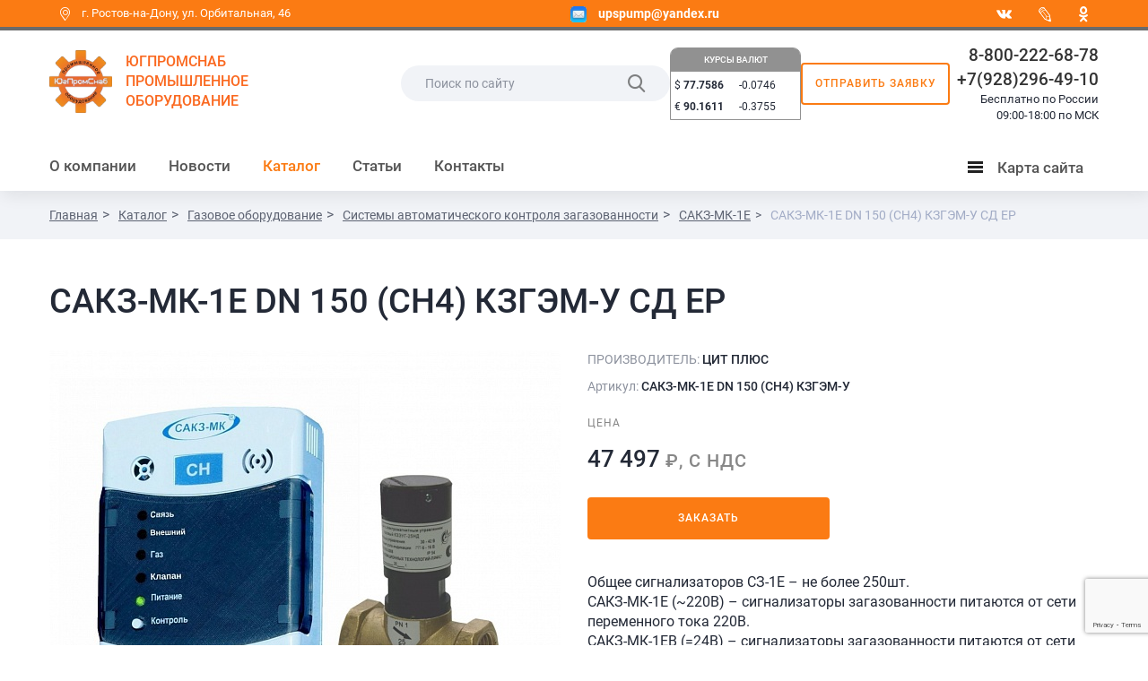

--- FILE ---
content_type: text/html; charset=UTF-8
request_url: https://ugpromsnab.ru/catalog/sakz-mk-1e/SAKZMK1E-DN-150-SN4-KZGEMU-SD-ER/
body_size: 21812
content:
<!DOCTYPE html>
<html prefix="og: http://ogp.me/ns#
      fb: http://ogp.me/ns/fb#
      website: http://ogp.me/ns/website#">
	<head>
        <meta http-equiv="X-UA-Compatible" content="IE=edge" />
        <title>САКЗ-МК-1Е DN 150 (СН4) КЗГЭМ-У СД ЕР</title>
        <meta http-equiv="Content-Type" content="text/html; charset=UTF-8" />
<meta name="robots" content="index, follow" />
<meta name="keywords" content="Каталог, товары" />
<meta name="description" content="Каталог" />
<script type="text/javascript" data-skip-moving="true">(function(w, d, n) {var cl = "bx-core";var ht = d.documentElement;var htc = ht ? ht.className : undefined;if (htc === undefined || htc.indexOf(cl) !== -1){return;}var ua = n.userAgent;if (/(iPad;)|(iPhone;)/i.test(ua)){cl += " bx-ios";}else if (/Windows/i.test(ua)){cl += ' bx-win';}else if (/Macintosh/i.test(ua)){cl += " bx-mac";}else if (/Linux/i.test(ua) && !/Android/i.test(ua)){cl += " bx-linux";}else if (/Android/i.test(ua)){cl += " bx-android";}cl += (/(ipad|iphone|android|mobile|touch)/i.test(ua) ? " bx-touch" : " bx-no-touch");cl += w.devicePixelRatio && w.devicePixelRatio >= 2? " bx-retina": " bx-no-retina";var ieVersion = -1;if (/AppleWebKit/.test(ua)){cl += " bx-chrome";}else if (/Opera/.test(ua)){cl += " bx-opera";}else if (/Firefox/.test(ua)){cl += " bx-firefox";}ht.className = htc ? htc + " " + cl : cl;})(window, document, navigator);</script>


<link href="/bitrix/js/ui/design-tokens/dist/ui.design-tokens.min.css?170376809822911" type="text/css"  rel="stylesheet" />
<link href="/bitrix/js/ui/fonts/opensans/ui.font.opensans.min.css?17035800272320" type="text/css"  rel="stylesheet" />
<link href="/bitrix/js/main/popup/dist/main.popup.bundle.min.css?170358022126598" type="text/css"  rel="stylesheet" />
<link href="/bitrix/cache/css/s1/corp_mibok_s1/page_60312827b07e8411daefa6a86dcede41/page_60312827b07e8411daefa6a86dcede41_v1.css?176885751637826" type="text/css"  rel="stylesheet" />
<link href="/bitrix/cache/css/s1/corp_mibok_s1/template_82e960c38c0e8ae7011a0f09446e8824/template_82e960c38c0e8ae7011a0f09446e8824_v1.css?1768857462329605" type="text/css"  data-template-style="true" rel="stylesheet" />







<!-- dev2fun module opengraph -->
<meta property="og:title" content="САКЗ-МК-1Е DN 150 (СН4) КЗГЭМ-У СД ЕР"/>
<meta property="og:description" content="Каталог"/>
<meta property="og:url" content="https://ugpromsnab.ru/catalog/sakz-mk-1e/SAKZMK1E-DN-150-SN4-KZGEMU-SD-ER/"/>
<meta property="og:type" content="website"/>
<meta property="og:site_name" content="ЮгПромСнаб"/>
<meta property="og:image" content="https://ugpromsnab.ru/upload/dev2fun_opengraph/18b/18b5cbe836645f62bef534bd13290961.png"/>
<meta property="og:image:type" content="image/png"/>
<meta property="og:image:width" content="200"/>
<meta property="og:image:height" content="199"/>
<!-- /dev2fun module opengraph -->



        <meta http-equiv="X-UA-Compatible" content="IE=edge,chrome=1">
        <meta name="viewport" content="width=device-width, initial-scale=1.0, maximum-scale=1.0, user-scalable=no">
		<link rel="shortcut icon" type="image/x-icon" href="/favicon.ico" />
         
                
		<!--[if lt IE 9]>
            		<![endif]-->
		
				<link rel="canonical" href="https://ugpromsnab.ru/catalog/sakz-mk-1e/SAKZMK1E-DN-150-SN4-KZGEMU-SD-ER/"/>
		

	

		
	</head>
    <body class="no-admin-body">
	
		<div class="display-none" itemscope itemtype="http://schema.org/Organization">
			<span itemprop="name">ООО «ЮгПромСнаб»</span>
			<img itemprop="logo" src="https://ugpromsnab.ru/upload/resize_cache/webp/include/img/logo4_1.webp" alt="ЮгПромСнаб" />
			<link itemprop="url" href="https://ugpromsnab.ru"/>
			<div itemprop="address" itemscope itemtype="http://schema.org/PostalAddress">
				<span itemprop="streetAddress">ул. Орбитальная, 46</span>
				<span itemprop="addressLocality">г. Ростов-на-Дону</span>
				<span itemprop="addressRegion">Ростовская обл</span> 
				<span itemprop="postalCode">344000</span>
			</div>
			Phone: <span itemprop="telephone">8-800-222-68-78</span>
					</div>
	
		<div id="panel"></div>

        <header>
            <div class="header-first-line">
                <div class="container">
                    <div class="row">
                        <div class="col-xs-12 first-line__items_wrapper">
                            <div class="header-address first-line__item">
                                <span class="icon-point"></span>&nbsp;г. Ростов-на-Дону, ул.&nbsp;Орбитальная,&nbsp;46<br class="visible-xs">
<a style="display:none" class="header-email" href="mailto:upspump@yandex.ru">
    <img width="18" height="18" src="/upload/resize_cache/webp/include/img/icon-email-resize_small-orange.webp">
    <b>upspump@yandex.ru</b>
</a>                            </div>
                            <div class="header-email first-line__item">
                                <a class="header-email__link" href="mailto:upspump@yandex.ru">
    <img width="18" height="18" src="/upload/resize_cache/webp/include/img/icon-email-resize_small-orange.webp">
    <b>upspump@yandex.ru</b>
</a>                            </div>
							<div class="header-social first-line__item">
								
    <div class="pull-right wrapper-social">
                                                        <a href="https://share.yandex.net/go.xml?service=vkontakte&url=http%3A%2F%2Fugpromsnab.ru%2Fcontacts%2F&title=%D0%9A%D0%BE%D0%BD%D1%82%D0%B0%D0%BA%D1%82%D1%8B" target="_blank" class="icon-vk" id="bx_3218110189_3"></a>
                                                                                    <a href="https://share.yandex.net/go.xml?service=lj&url=http%3A%2F%2Fugpromsnab.ru%2Fcontacts%2F&title=%D0%9A%D0%BE%D0%BD%D1%82%D0%B0%D0%BA%D1%82%D1%8B" target="_blank" class="icon-link-social" id="bx_3218110189_4">
                        <img src="/upload/resize_cache/webp/resize_cache/iblock/4a4/18_18_1/4a40b04624e8ebd9f853f25bdb72cfff.webp">
                    </a>
                                                                                    <a href="https://share.yandex.net/go.xml?service=odnoklassniki&url=http%3A%2F%2Fugpromsnab.ru%2Fcontacts%2F&title=%D0%9A%D0%BE%D0%BD%D1%82%D0%B0%D0%BA%D1%82%D1%8B" target="_blank" class="icon-ok" id="bx_3218110189_5"></a>
                                        </div>
							</div>
                        </div>
                    </div>
                </div>
            </div>
            
            <nav class="navbar navbar-default1" role="navigation">
                <div class="container">
                    <div class="row">
                        <div class="col-xs-12">
                            <div class="navbar-search">
								<div class="brand__block">
									<button type="button" class="navbar-toggle link-dropdown" data-toogle='map-dropdown-menu'>
										<span class="sr-only">Menu</span>
										<span class="icon-bar"></span>
										<span class="icon-bar"></span>
										<span class="icon-bar"></span>
									</button>
									<a class="navbar-brand" href="/">
										<img width="115" src="/upload/resize_cache/webp/include/img/logo4_1.webp" alt="ЮГПРОМСНАБ" height="auto" title="ЮГПРОМСНАБ" align="left" class="img-responsive">									</a>
									<div class="navbar-text">
										ЮГПРОМСНАБ<br>ПРОМЫШЛЕННОЕ<br class="hidden-xs"> ОБОРУДОВАНИЕ									</div>
								</div>
								<div class="clearfix"></div>
                                <div class="search-phone hidden-xs">
                                    
<form class="navbar-form navbar-left search-header-form form-round" role="search" action="/search/">
            <input type="text" name="q" placeholder="Поиск по сайту" value=""  maxlength="50" />
        <input  type="submit" value="Поиск">
    <label class="icon-search"></label>
</form>
									<div class="middle__block">
										<div class="widgets currency">
    <h4><a href="http://www.cbr.ru" target="_blank"><span>КУРСЫ ВАЛЮТ</span></a></h4>
    <div class="widget-content">
        <div class="widget-column" style="width:50%">
            <p><span class="currency">$</span> <b>77.7586</b></p><p><span class="currency">&euro;</span> <b>90.1611</b></p>        </div>
        <div class="widget-column" style="width:50%">
            <p>-0.0746</p><p>-0.3755</p>        </div>
    </div>
</div> 
										<a href="/send.php?ajax=Y" class="modal-feedback ajax-call-iblock btn btn-clear order"  data-remote="false" data-toggle="modal" data-target="#modalFeedback">Отправить заявку</a>
									</div>
									  
                                    <div class="inline-block navbar-phone">
										<div class="right-phone">
											<a href="tel:88002226878" class="phone">8-800-222-68-78</a> <br>
 <a href="tel:89282964910" class="phone">+7(928)296-49-10</a> <br>
 Бесплатно по России<br>
09:00-18:00 по МСК										</div>
                                        
                                    </div>           
                                </div>
                                <div class="search-phone-icon visible-xs">
									<div class="panel__top">
										<a href="#" class="icon-search search-dropdown-toggle"></a>
                                    											<a href="/send.php?ajax=Y" class="modal-feedback ajax-call-iblock btn btn-clear order"  data-remote="false" data-toggle="modal" data-target="#modalFeedback">Отправить заявку</a>
									</div>
                                    <div class="panel__bottom">
										<span class="icon-phone"></span>
										<a href="tel:88002226878" class="phone">8-800-222-68-78</a>									</div>
                                </div>
                            </div>
							
                            <div class="clearfix"></div>

                            
							
							<div class="navbar-menu hidden-sm hidden-xs">
	<ul class="nav navbar-nav">


	
			<li class="dropdown ">
			<a class='dropdown-toggle' data-toggle="dropdown" data-hover="dropdown" data-animations="fadeIn fadeInLeft fadeInLeft fadeInLeft" href='/about/'>О компании</a>
			<ul class='dropdown-menu dropdownhover-bottom'>

	
	

	
	
					<li >
				<a href="/about/sertificates/">Сертификаты</a>
			</li>
		
	
	

	
	
					<li >
				<a href="/about/mandate/">Полномочия</a>
			</li>
		
	
	

	
	
					<li >
				<a href="/about/reviews/">Отзывы</a>
			</li>
		
	
	

	
	
					<li >
				<a href="/about/requisites/">Реквизиты</a>
			</li>
		
	
	

			</ul></li>	
	
					<li >
				<a href="/news/">Новости</a>
			</li>
		
	
	

	
			<li class="dropdown  active ">
			<a class='dropdown-toggle' data-toggle="dropdown" data-hover="dropdown" data-animations="fadeIn fadeInLeft fadeInLeft fadeInLeft" href='/catalog/'>Каталог</a>
			<ul class='dropdown-menu dropdownhover-bottom'>

	
	

	
			<li class="dropdown ">
			<a class='dropdown-toggle' data-toggle="dropdown" data-hover="dropdown" data-animations="fadeIn fadeInLeft fadeInLeft fadeInLeft" href='/catalog/nasosy_nasosnye_stantsii_shkafy_upravleniya_meshalki/'>Насосы и насосное оборудование</a>
			<ul class='dropdown-menu dropdownhover-bottom'>

	
	

	
			<li class="dropdown ">
			<a class='dropdown-toggle' data-toggle="dropdown" data-hover="dropdown" data-animations="fadeIn fadeInLeft fadeInLeft fadeInLeft" href='/catalog/fekalnye-nasosy/'>Фекальные насосы</a>
			<ul class='dropdown-menu dropdownhover-bottom'>

	
	

	
	
					<li >
				<a href="/catalog/fekalnye-nasosy-irtysh/">Фекальные насосы Иртыш</a>
			</li>
		
	
	

	
	
					<li >
				<a href="/catalog/fekalnye-nasosy-livgidromash/">Фекальные насосы Ливгидромаш</a>
			</li>
		
	
	

	
	
					<li >
				<a href="/catalog/fekalnye-nasosy-saer/">Фекальные насосы Saer</a>
			</li>
		
	
	

	
	
					<li >
				<a href="/catalog/fekalnye-nasosy-lowara/">Фекальные насосы Lowara</a>
			</li>
		
	
	

	
	
					<li >
				<a href="/catalog/fekalnye-nasosy-cnp/">Фекальные насосы CNP</a>
			</li>
		
	
	

	
	
					<li >
				<a href="/catalog/fekalnye-nasosy-flygt/">Фекальные насосы Flygt</a>
			</li>
		
	
	

	
	
					<li >
				<a href="/catalog/fekalnye-nasosy-kaiquan-kaytsyuan/">Фекальные насосы Kaiquan (Кайцюань)</a>
			</li>
		
	
	

			</ul></li>	
			<li class="dropdown ">
			<a class='dropdown-toggle' data-toggle="dropdown" data-hover="dropdown" data-animations="fadeIn fadeInLeft fadeInLeft fadeInLeft" href='/catalog/drenazhnye-nasosy/'>Дренажные насосы</a>
			<ul class='dropdown-menu dropdownhover-bottom'>

	
	

	
	
					<li >
				<a href="/catalog/drenazhnye-nasosy-irtysh/">Дренажные насосы Иртыш</a>
			</li>
		
	
	

	
	
					<li >
				<a href="/catalog/drenazhnye-nasosy-livgidromash/">Дренажные насосы Ливгидромаш</a>
			</li>
		
	
	

	
	
					<li >
				<a href="/catalog/drenazhnye-nasosy-saer/">Дренажные насосы Saer</a>
			</li>
		
	
	

	
	
					<li >
				<a href="/catalog/drenazhnye-nasosy-lowara/">Дренажные насосы Lowara</a>
			</li>
		
	
	

	
	
					<li >
				<a href="/catalog/drenazhnye-nasosy-flygt/">Дренажные насосы Flygt</a>
			</li>
		
	
	

			</ul></li>	
			<li class="dropdown ">
			<a class='dropdown-toggle' data-toggle="dropdown" data-hover="dropdown" data-animations="fadeIn fadeInLeft fadeInLeft fadeInLeft" href='/catalog/monoblochnye-nasosy/'>Моноблочные насосы</a>
			<ul class='dropdown-menu dropdownhover-bottom'>

	
	

	
	
					<li >
				<a href="/catalog/monoblochnye-nasosy-irtysh/">Моноблочные насосы Иртыш</a>
			</li>
		
	
	

	
	
					<li >
				<a href="/catalog/monoblochnye-nasosy-livgidromash/">Моноблочные насосы Ливгидромаш</a>
			</li>
		
	
	

	
	
					<li >
				<a href="/catalog/monoblochnye-nasosy-lowara/">Моноблочные насосы Lowara</a>
			</li>
		
	
	

	
	
					<li >
				<a href="/catalog/monoblochnye-nasosy-saer/">Моноблочные насосы Saer</a>
			</li>
		
	
	

	
	
					<li >
				<a href="/catalog/konsolnogo-monoblochnye-nasosy-cnp/">Консольно-моноблочные насосы CNP</a>
			</li>
		
	
	

	
	
					<li >
				<a href="/catalog/monoblochnye-nasosy-kaiquan-kaytsyuan/">Моноблочные насосы Kaiquan (Кайцюань)</a>
			</li>
		
	
	

			</ul></li>	
			<li class="dropdown ">
			<a class='dropdown-toggle' data-toggle="dropdown" data-hover="dropdown" data-animations="fadeIn fadeInLeft fadeInLeft fadeInLeft" href='/catalog/tsentrobezhnye-nasosy/'>Центробежные насосы</a>
			<ul class='dropdown-menu dropdownhover-bottom'>

	
	

	
	
					<li >
				<a href="/catalog/tsentrobezhnye-nasosy-irtysh/">Центробежные насосы Иртыш</a>
			</li>
		
	
	

	
	
					<li >
				<a href="/catalog/tsentrobezhnye-nasosy-livgidromash/">Центробежные насосы Ливгидромаш</a>
			</li>
		
	
	

	
	
					<li >
				<a href="/catalog/tsentrobezhnye-nasosy-saer/">Центробежные насосы Saer</a>
			</li>
		
	
	

	
	
					<li >
				<a href="/catalog/tsentrobezhnye-nasosy-cnp/">Центробежные насосы CNP</a>
			</li>
		
	
	

	
	
					<li >
				<a href="/catalog/tsentrobezhnye-nasosy-kaiquan-kaytsyuan/">Центробежные насосы Kaiquan (Кайцюань)</a>
			</li>
		
	
	

			</ul></li>	
			<li class="dropdown ">
			<a class='dropdown-toggle' data-toggle="dropdown" data-hover="dropdown" data-animations="fadeIn fadeInLeft fadeInLeft fadeInLeft" href='/catalog/konsolnye-nasosy/'>Консольные насосы</a>
			<ul class='dropdown-menu dropdownhover-bottom'>

	
	

	
	
					<li >
				<a href="/catalog/konsolnye-nasosy-irtysh/">Консольные насосы Иртыш</a>
			</li>
		
	
	

	
	
					<li >
				<a href="/catalog/konsolnye-nasosy-livgidromash/">Консольные насосы Ливгидромаш</a>
			</li>
		
	
	

	
	
					<li >
				<a href="/catalog/konsolnye-nasosy-lowara/">Консольные насосы Lowara</a>
			</li>
		
	
	

	
	
					<li >
				<a href="/catalog/konsolnye-nasosy-saer/">Консольные насосы Saer</a>
			</li>
		
	
	

	
	
					<li >
				<a href="/catalog/konsolnye-nasosy-cnp/">Консольные насосы CNP</a>
			</li>
		
	
	

	
	
					<li >
				<a href="/catalog/konsolnye-nasosy-kaiquan-kaytsyuan/">Консольные насосы Kaiquan (Кайцюань)</a>
			</li>
		
	
	

			</ul></li>	
			<li class="dropdown ">
			<a class='dropdown-toggle' data-toggle="dropdown" data-hover="dropdown" data-animations="fadeIn fadeInLeft fadeInLeft fadeInLeft" href='/catalog/mnogostupenchatye-nasosy/'>Многоступенчатые насосы</a>
			<ul class='dropdown-menu dropdownhover-bottom'>

	
	

	
	
					<li >
				<a href="/catalog/mnogostupenchatye-nasosy-livgidromash/">Многоступенчатые насосы Ливгидромаш</a>
			</li>
		
	
	

	
	
					<li >
				<a href="/catalog/mnogostupenchatye-nasosy-lowara/">Многоступенчатые насосы Lowara</a>
			</li>
		
	
	

	
	
					<li >
				<a href="/catalog/mnogostupenchatye-nasosy-saer/">Многоступенчатые насосы Saer</a>
			</li>
		
	
	

	
	
					<li >
				<a href="/catalog/mnogostupenchatye-nasosy-cnp/">Многоступенчатые насосы CNP</a>
			</li>
		
	
	

	
	
					<li >
				<a href="/catalog/mnogostupenchatye-nasosy-kaiquan-kaytsyuan/">Многоступенчатые насосы Kaiquan (Кайцюань)</a>
			</li>
		
	
	

			</ul></li>	
			<li class="dropdown ">
			<a class='dropdown-toggle' data-toggle="dropdown" data-hover="dropdown" data-animations="fadeIn fadeInLeft fadeInLeft fadeInLeft" href='/catalog/skvazhinnye-nasosy/'>Скважинные насосы</a>
			<ul class='dropdown-menu dropdownhover-bottom'>

	
	

	
	
					<li >
				<a href="/catalog/skvazhinnye-nasosy-livgidromash/">Скважинные насосы Ливгидромаш</a>
			</li>
		
	
	

	
	
					<li >
				<a href="/catalog/skvazhinnye-nasosy-saer/">Скважинные насосы Saer</a>
			</li>
		
	
	

	
	
					<li >
				<a href="/catalog/skvazhinnye-nasosy-lowara/">Скважинные насосы Lowara</a>
			</li>
		
	
	

	
	
					<li >
				<a href="/catalog/skvazhinnye-nasosy-cnp/">Скважинные насосы CNP</a>
			</li>
		
	
	

			</ul></li>	
			<li class="dropdown ">
			<a class='dropdown-toggle' data-toggle="dropdown" data-hover="dropdown" data-animations="fadeIn fadeInLeft fadeInLeft fadeInLeft" href='/catalog/tsirkulyatsionnye-nasosy/'>Циркуляционные насосы</a>
			<ul class='dropdown-menu dropdownhover-bottom'>

	
	

	
	
					<li >
				<a href="/catalog/tsirkulyatsionnye-nasosy-livgidromash/">Циркуляционные насосы Ливгидромаш</a>
			</li>
		
	
	

	
	
					<li >
				<a href="/catalog/tsirkulyatsionnye-nasosy-lowara/">Циркуляционные насосы Lowara</a>
			</li>
		
	
	

	
	
					<li >
				<a href="/catalog/tsirkulyatsionnye-nasosy-cnp/">Циркуляционные насосы CNP</a>
			</li>
		
	
	

	
	
					<li >
				<a href="/catalog/tsirkulyatsionnye-nasosy-kaiquan-kaytsyuan/">Циркуляционные насосы Kaiquan (Кайцюань)</a>
			</li>
		
	
	

	
	
					<li >
				<a href="/catalog/tsirkulyatsionnye-nasosy-irtysh/">Циркуляционные насосы Иртыш</a>
			</li>
		
	
	

			</ul></li>	
			<li class="dropdown ">
			<a class='dropdown-toggle' data-toggle="dropdown" data-hover="dropdown" data-animations="fadeIn fadeInLeft fadeInLeft fadeInLeft" href='/catalog/shlamovye-nasosy/'>Шламовые насосы</a>
			<ul class='dropdown-menu dropdownhover-bottom'>

	
	

	
	
					<li >
				<a href="/catalog/nasosy-shlamovye-flygt-serii-h-5000/"> Насосы шламовые Flygt серии H 5000</a>
			</li>
		
	
	

	
	
					<li >
				<a href="/catalog/shlamovye-nasosy-irtysh-psh-nsh-rsh/">Шламовые насосы Иртыш ПШ, НШ, РШ</a>
			</li>
		
	
	

			</ul></li>	
			<li class="dropdown ">
			<a class='dropdown-toggle' data-toggle="dropdown" data-hover="dropdown" data-animations="fadeIn fadeInLeft fadeInLeft fadeInLeft" href='/catalog/osevye-nasosy/'>Осевые насосы</a>
			<ul class='dropdown-menu dropdownhover-bottom'>

	
	

	
	
					<li >
				<a href="/catalog/osevye-nasosy-flygt1/">Осевые насосы Flygt</a>
			</li>
		
	
	

	
	
					<li >
				<a href="/catalog/osevye-nasosy-kaiquan-kaytsyuan/">Осевые насосы Kaiquan (Кайцюань)</a>
			</li>
		
	
	

			</ul></li>	
			<li class="dropdown ">
			<a class='dropdown-toggle' data-toggle="dropdown" data-hover="dropdown" data-animations="fadeIn fadeInLeft fadeInLeft fadeInLeft" href='/catalog/nasosnye-stantsii/'>Насосные станции</a>
			<ul class='dropdown-menu dropdownhover-bottom'>

	
	

	
	
					<li >
				<a href="/catalog/mnogonasosnye-ustanovki-saer/">Многонасосные установки Saer</a>
			</li>
		
	
	

	
	
					<li >
				<a href="/catalog/nasosnye-stantsii-saer/">Насосные станции Saer</a>
			</li>
		
	
	

	
	
					<li >
				<a href="/catalog/nasosnye-stantsii-povysheniya-davleniya-pozharotusheniya-lowara/">Насосные станции повышения давления, пожаротушения Lowara</a>
			</li>
		
	
	

	
	
					<li >
				<a href="/catalog/nasosy-i-stantsii-dlya-stochnykh-vod-lowara/">Насосы и станции для сточных вод Lowara</a>
			</li>
		
	
	

			</ul></li>	
			<li class="dropdown ">
			<a class='dropdown-toggle' data-toggle="dropdown" data-hover="dropdown" data-animations="fadeIn fadeInLeft fadeInLeft fadeInLeft" href='/catalog/spetsialnye-nasosy/'>Специальные насосы</a>
			<ul class='dropdown-menu dropdownhover-bottom'>

	
	

	
	
					<li >
				<a href="/catalog/shesterenchatye-nasosy-saer-dlya-vyazkikh-sred/">Шестеренчатые насосы Saer для вязких сред</a>
			</li>
		
	
	

	
	
					<li >
				<a href="/catalog/nasosy-dlya-udaleniya-kondensata-lowara/">Насосы для удаления конденсата Lowara</a>
			</li>
		
	
	

			</ul></li>	
			<li class="dropdown ">
			<a class='dropdown-toggle' data-toggle="dropdown" data-hover="dropdown" data-animations="fadeIn fadeInLeft fadeInLeft fadeInLeft" href='/catalog/dopolnitelnoe-oborudovanie-nasosov/'>Дополнительное оборудование насосов</a>
			<ul class='dropdown-menu dropdownhover-bottom'>

	
	

	
	
					<li >
				<a href="/catalog/skvazhinnye-elektrodvigateli-saer/">Скважинные электродвигатели Saer</a>
			</li>
		
	
	

	
	
					<li >
				<a href="/catalog/kontrollery-nasosov-lowara/">Контроллеры насосов Lowara</a>
			</li>
		
	
	

	
	
					<li >
				<a href="/catalog/paneli-upravleniya-nasosami-lowara/">Панели управления насосами Lowara</a>
			</li>
		
	
	

	
	
					<li >
				<a href="/catalog/dvigateli-nasosov-lowara/">Двигатели насосов Lowara</a>
			</li>
		
	
	

	
	
					<li >
				<a href="/catalog/protochnye-chasti-nasosov/">Проточные части насосов Lowara</a>
			</li>
		
	
	

	
	
					<li >
				<a href="/catalog/aksessuary-lowara/">Аксессуары Lowara</a>
			</li>
		
	
	

			</ul></li>	
			<li class="dropdown ">
			<a class='dropdown-toggle' data-toggle="dropdown" data-hover="dropdown" data-animations="fadeIn fadeInLeft fadeInLeft fadeInLeft" href='/catalog/meshalki/'>Мешалки</a>
			<ul class='dropdown-menu dropdownhover-bottom'>

	
	

	
	
					<li >
				<a href="/catalog/meshalki-irtysh/">Мешалки Иртыш</a>
			</li>
		
	
	

	
			<li class="dropdown ">
			<a class='dropdown-toggle' data-toggle="dropdown" data-hover="dropdown" data-animations="fadeIn fadeInLeft fadeInLeft fadeInLeft" href='/catalog/meshalki-flygt/'>Мешалки и перемешивающее оборудование Flygt</a>
			<ul class='dropdown-menu dropdownhover-bottom'>

	
	

	
	
					<li >
				<a href="/catalog/vysokoproizvoditelnye-nasosy-serii-pp-4600/">Высокопроизводительные насосы серии PP 4600</a>
			</li>
		
	
	

	
	
					<li >
				<a href="/catalog/pogruzhnye-kompaktnye-meshalki-seriya-4600/">Погружные компактные мешалки серия 4600</a>
			</li>
		
	
	

	
	
					<li >
				<a href="/catalog/pogruzhnye-meshalki-serii-4400/">Погружные мешалки серии 4400</a>
			</li>
		
	
	

	
	
					<li >
				<a href="/catalog/pogruzhnye-meshalki-serii-4500/">Погружные мешалки серии 4500</a>
			</li>
		
	
	

			</ul></li></ul></li>	
			<li class="dropdown ">
			<a class='dropdown-toggle' data-toggle="dropdown" data-hover="dropdown" data-animations="fadeIn fadeInLeft fadeInLeft fadeInLeft" href='/catalog/samovsasyvayushchie-nasosy/'>Самовсасывающие насосы</a>
			<ul class='dropdown-menu dropdownhover-bottom'>

	
	

	
	
					<li >
				<a href="/catalog/samovsasyvayushchie_nasosy_godwin/">Самовсасывающие насосы Godwin</a>
			</li>
		
	
	

	
	
					<li >
				<a href="/catalog/samovsasyvayushchie-nasosy-irtysh/">Самовсасывающие насосы Иртыш</a>
			</li>
		
	
	

	
	
					<li >
				<a href="/catalog/samovsasyvayushchie-nasosy-cnp/">Самовсасывающие насосы CNP</a>
			</li>
		
	
	

			</ul></li>	
	
					<li >
				<a href="/catalog/plavuchie-nasosnye-stantsii/">Плавучие насосные станции</a>
			</li>
		
	
	

	
			<li class="dropdown ">
			<a class='dropdown-toggle' data-toggle="dropdown" data-hover="dropdown" data-animations="fadeIn fadeInLeft fadeInLeft fadeInLeft" href='/catalog/doziruyushchie-nasosy/'>Дозирующие насосы</a>
			<ul class='dropdown-menu dropdownhover-bottom'>

	
	

	
	
					<li >
				<a href="/catalog/doziruyushchie-nasosy-cnp/">Дозирующие насосы CNP</a>
			</li>
		
	
	

			</ul></li>	
			<li class="dropdown ">
			<a class='dropdown-toggle' data-toggle="dropdown" data-hover="dropdown" data-animations="fadeIn fadeInLeft fadeInLeft fadeInLeft" href='/catalog/nasosy-cnp/'>Насосы CNP</a>
			<ul class='dropdown-menu dropdownhover-bottom'>

	
	

	
	
					<li >
				<a href="/catalog/doziruyushchie-nasosy-cnp1/">Дозирующие насосы CNP</a>
			</li>
		
	
	

	
	
					<li >
				<a href="/catalog/konsolnye-nasosy-cnp1/">Консольные насосы CNP</a>
			</li>
		
	
	

	
	
					<li >
				<a href="/catalog/mnogostupenchatye-nasosy-cnp1/">Многоступенчатые насосы CNP</a>
			</li>
		
	
	

	
	
					<li >
				<a href="/catalog/nasosy-dvukhstoronnego-vsasyvaniya-cnp1/">Насосы двухстороннего всасывания CNP</a>
			</li>
		
	
	

	
	
					<li >
				<a href="/catalog/polupogruzhnye-nasosy-cnp1/">Полупогружные насосы CNP</a>
			</li>
		
	
	

	
	
					<li >
				<a href="/catalog/samovsasyvayushchie-nasosy-cnp1/">Самовсасывающие насосы CNP</a>
			</li>
		
	
	

	
	
					<li >
				<a href="/catalog/skvazhinnye-nasosy-cnp-2/">Скважинные насосы CNP</a>
			</li>
		
	
	

	
	
					<li >
				<a href="/catalog/fekalnye-nasosy-cnp1/">Фекальные насосы CNP</a>
			</li>
		
	
	

	
	
					<li >
				<a href="/catalog/tsentrobezhnye-nasosy-cnp1/">Центробежные насосы CNP</a>
			</li>
		
	
	

	
	
					<li >
				<a href="/catalog/tsirkulyatsionnye-nasosy-cnp1/">Циркуляционные насосы CNP</a>
			</li>
		
	
	

	
	
					<li >
				<a href="/catalog/nasosy-tips-d-cnp/">Насосы типа Д CNP</a>
			</li>
		
	
	

			</ul></li>	
			<li class="dropdown ">
			<a class='dropdown-toggle' data-toggle="dropdown" data-hover="dropdown" data-animations="fadeIn fadeInLeft fadeInLeft fadeInLeft" href='/catalog/nasosy-flygt/'>Насосы Flygt</a>
			<ul class='dropdown-menu dropdownhover-bottom'>

	
	

	
			<li class="dropdown ">
			<a class='dropdown-toggle' data-toggle="dropdown" data-hover="dropdown" data-animations="fadeIn fadeInLeft fadeInLeft fadeInLeft" href='/catalog/nasosy-flygt-dlya-vodootvedeniya-i-drenazha/'>Насосы Flygt для водоотведения и дренажа</a>
			<ul class='dropdown-menu dropdownhover-bottom'>

	
	

	
	
					<li >
				<a href="/catalog/h-3000/">Насосы дренажные погружные Flygt серии H 3000</a>
			</li>
		
	
	

	
	
					<li >
				<a href="/catalog/d-2000/">Насосы погружные дренажные Flygt серии D 2000</a>
			</li>
		
	
	

	
	
					<li >
				<a href="/catalog/k-2000/">Насосы погружные дренажные Flygt серии K 2000</a>
			</li>
		
	
	

	
	
					<li >
				<a href="/catalog/ready/">Насосы погружные дренажные Ready</a>
			</li>
		
	
	

			</ul></li>	
	
					<li >
				<a href="/catalog/f-3000-m-3000/">Насосы погружные для откачивания жидкого навоза  Flygt серии F 3000, M 3000</a>
			</li>
		
	
	

	
	
					<li >
				<a href="/catalog/h-5000/">Насосы шламовые Flygt серии H 5000</a>
			</li>
		
	
	

	
			<li class="dropdown ">
			<a class='dropdown-toggle' data-toggle="dropdown" data-hover="dropdown" data-animations="fadeIn fadeInLeft fadeInLeft fadeInLeft" href='/catalog/osevye-nasosy-flygt/'>Осевые насосы Flygt</a>
			<ul class='dropdown-menu dropdownhover-bottom'>

	
	

	
	
					<li >
				<a href="/catalog/wcf/">Насосы колонного типа Flygt серии WCF</a>
			</li>
		
	
	

	
	
					<li >
				<a href="/catalog/l-3000-l-3000-large/">Насосы осевые Flygt серии L 3000, L 3000 Large</a>
			</li>
		
	
	

	
	
					<li >
				<a href="/catalog/nl-3000/">Насосы осевые Flygt серии NL 3000</a>
			</li>
		
	
	

	
	
					<li >
				<a href="/catalog/p-3000/">Насосы осевые Flygt серии P 3000</a>
			</li>
		
	
	

	
	
					<li >
				<a href="/catalog/p-7000/">Насосы осевые Flygt серии P 7000</a>
			</li>
		
	
	

	
	
					<li >
				<a href="/catalog/pp4220/">Насосы рециркуляционные Flygt серии PP 4220</a>
			</li>
		
	
	

	
	
					<li >
				<a href="/catalog/pp-4600/">Насосы рециркуляционные Flygt серии PP 4600</a>
			</li>
		
	
	

			</ul></li>	
			<li class="dropdown ">
			<a class='dropdown-toggle' data-toggle="dropdown" data-hover="dropdown" data-animations="fadeIn fadeInLeft fadeInLeft fadeInLeft" href='/catalog/pogruzhnye-nasosy-flygt-dlya-sukhoy-mokroy-ustanovki/'>Погружные фекальные насосы Flygt для сухой/мокрой установки</a>
			<ul class='dropdown-menu dropdownhover-bottom'>

	
	

	
	
					<li >
				<a href="/catalog/n-3000-i-n-3000-large/">Насосы погружные фекальные Flygt серии N 3000 и N 3000 Large</a>
			</li>
		
	
	

	
	
					<li >
				<a href="/catalog/r-3000/">Насосы погружные фекальные Flygt серии R 3000</a>
			</li>
		
	
	

	
	
					<li >
				<a href="/catalog/c-3000/">Насосы фекальные Flygt серии C 3000 и C 3000 Large</a>
			</li>
		
	
	

	
	
					<li >
				<a href="/catalog/concertor-ea-n-concertor-n-concertor-xpc-n/">Насосы фекальные Flygt серии Concertor EA N, Concertor N, Concertor XPC N</a>
			</li>
		
	
	

	
	
					<li >
				<a href="/catalog/d-3000-d-8000/">Насосы фекальные Flygt серии D 3000, D 8000</a>
			</li>
		
	
	

	
	
					<li >
				<a href="/catalog/g-3000/">Насосы фекальные Flygt серии G 3000</a>
			</li>
		
	
	

			</ul></li></ul></li>	
			<li class="dropdown ">
			<a class='dropdown-toggle' data-toggle="dropdown" data-hover="dropdown" data-animations="fadeIn fadeInLeft fadeInLeft fadeInLeft" href='/catalog/nasosy-kaiquan-kaytsyuan/'>Насосы Kaiquan (Кайцюань)</a>
			<ul class='dropdown-menu dropdownhover-bottom'>

	
	

	
	
					<li >
				<a href="/catalog/konsolnye-nasosy-kaiquan/">Консольные насосы Kaiquan (Кайцюань)</a>
			</li>
		
	
	

	
	
					<li >
				<a href="/catalog/mnogostupenchatye-nasosy-kaiquan/">Многоступенчатые насосы Kaiquan (Кайцюань)</a>
			</li>
		
	
	

	
	
					<li >
				<a href="/catalog/monoblochnye-nasosy-kaiquan/">Моноблочные насосы Kaiquan (Кайцюань)</a>
			</li>
		
	
	

	
	
					<li >
				<a href="/catalog/osevye-nasosy-kaiquan/">Осевые насосы Kaiquan (Кайцюань)</a>
			</li>
		
	
	

	
	
					<li >
				<a href="/catalog/fekalnye-nasosy-kaiquan/">Фекальные насосы Kaiquan (Кайцюань)</a>
			</li>
		
	
	

	
	
					<li >
				<a href="/catalog/tsentrobezhnye-nasosy-kaiquan/">Центробежные насосы Kaiquan (Кайцюань)</a>
			</li>
		
	
	

	
	
					<li >
				<a href="/catalog/tsirkulyatsionnye-nasosy-kaiquan/">Циркуляционные насосы Kaiquan (Кайцюань)</a>
			</li>
		
	
	

	
	
					<li >
				<a href="/catalog/nasosy-tips-d-kaiquan-kaytsyuan/">Насосы типа Д Kaiquan (Кайцюань)</a>
			</li>
		
	
	

			</ul></li>	
			<li class="dropdown ">
			<a class='dropdown-toggle' data-toggle="dropdown" data-hover="dropdown" data-animations="fadeIn fadeInLeft fadeInLeft fadeInLeft" href='/catalog/nasosy-lowara/'>Насосы Lowara</a>
			<ul class='dropdown-menu dropdownhover-bottom'>

	
	

	
	
					<li >
				<a href="/catalog/fekalnye-nasosy-lowara1/">Фекальные насосы Lowara</a>
			</li>
		
	
	

	
	
					<li >
				<a href="/catalog/drenazhnye-nasosy-lowara1/">Дренажные насосы Lowara</a>
			</li>
		
	
	

	
	
					<li >
				<a href="/catalog/monoblochnye-nasosy-lowara1/">Моноблочные насосы Lowara</a>
			</li>
		
	
	

	
	
					<li >
				<a href="/catalog/tsentrobezhnye-nasosy-lowara1/">Центробежные насосы Lowara</a>
			</li>
		
	
	

	
	
					<li >
				<a href="/catalog/konsolnye-nasosy-lowara1/">Консольные насосы Lowara</a>
			</li>
		
	
	

	
	
					<li >
				<a href="/catalog/mnogostupenchatye-nasosy-lowara1/">Многоступенчатые насосы Lowara</a>
			</li>
		
	
	

	
	
					<li >
				<a href="/catalog/skvazhnye-nasosy-lowara1/">Скважинные насосы Lowara</a>
			</li>
		
	
	

	
	
					<li >
				<a href="/catalog/tsirkulyatsionnye-nasosy-lowara1/">Циркуляционные насосы Lowara</a>
			</li>
		
	
	

	
	
					<li >
				<a href="/catalog/nasosnye-stantsii-povysheniya-davleniya-pozharotusheniya-lowara1/">Насосные станции повышения давления, пожаротушения Lowara</a>
			</li>
		
	
	

	
	
					<li >
				<a href="/catalog/kontrollery-nasosov-lowara1/">Контроллеры насосов Lowara</a>
			</li>
		
	
	

	
	
					<li >
				<a href="/catalog/paneli-upravleniya-nasosami-lowara1/">Панели управления насосами Lowara</a>
			</li>
		
	
	

	
	
					<li >
				<a href="/catalog/dvigateli-nasosov-lowara1/">Двигатели насосов Lowara</a>
			</li>
		
	
	

	
	
					<li >
				<a href="/catalog/protochnye-chasti-nasosov-lowara1/">Проточные части насосов Lowara</a>
			</li>
		
	
	

	
	
					<li >
				<a href="/catalog/nasosy-dlya-udaleniya-kondensata-lowara1/">Насосы для удаления конденсата Lowara</a>
			</li>
		
	
	

	
	
					<li >
				<a href="/catalog/nasosy-i-stantsii-dlya-stochnykh-vod-lowara1/">Насосы и станции для сточных вод Lowara</a>
			</li>
		
	
	

	
	
					<li >
				<a href="/catalog/aksessuary-lowara1/">Аксессуары Lowara</a>
			</li>
		
	
	

			</ul></li>	
			<li class="dropdown ">
			<a class='dropdown-toggle' data-toggle="dropdown" data-hover="dropdown" data-animations="fadeIn fadeInLeft fadeInLeft fadeInLeft" href='/catalog/nasosy-saer/'>Насосы Saer</a>
			<ul class='dropdown-menu dropdownhover-bottom'>

	
	

	
	
					<li >
				<a href="/catalog/fekalnye-nasosy-saer1/">Фекальные насосы Saer</a>
			</li>
		
	
	

	
	
					<li >
				<a href="/catalog/drenazhnye-nasosy-saer1/">Дренажные насосы Saer</a>
			</li>
		
	
	

	
	
					<li >
				<a href="/catalog/monoblochnye-nasosy-saer1/">Моноблочные насосы Saer</a>
			</li>
		
	
	

	
	
					<li >
				<a href="/catalog/tsentrobezhnye-nasosy-saer1/">Центробежные насосы Saer</a>
			</li>
		
	
	

	
	
					<li >
				<a href="/catalog/konsolnye-nasosy-saer1/">Консольные насосы Saer</a>
			</li>
		
	
	

	
	
					<li >
				<a href="/catalog/mnogostupenchatye-nasosy-saer1/">Многоступенчатые насосы Saer</a>
			</li>
		
	
	

	
	
					<li >
				<a href="/catalog/skvazhnye-nasosy-saer1/">Скважинные насосы Saer</a>
			</li>
		
	
	

	
	
					<li >
				<a href="/catalog/shesterenchatye-nasosy-saer-dlya-vyazkikh-sred1/">Шестеренчатые насосы Saer для вязких сред</a>
			</li>
		
	
	

	
	
					<li >
				<a href="/catalog/skvazhinnye-elektrodvigateli-saer1/">Скважинные электродвигатели Saer</a>
			</li>
		
	
	

	
	
					<li >
				<a href="/catalog/mnogonasosnye-ustanovki-saer1/">Многонасосные установки Saer</a>
			</li>
		
	
	

	
	
					<li >
				<a href="/catalog/nasosnye-stantsii-saer1/">Насосные станции Saer</a>
			</li>
		
	
	

			</ul></li>	
			<li class="dropdown ">
			<a class='dropdown-toggle' data-toggle="dropdown" data-hover="dropdown" data-animations="fadeIn fadeInLeft fadeInLeft fadeInLeft" href='/catalog/nasosy-dvukhstoronnego-vsasyvaniya/'>Насосы двухстороннего всасывания</a>
			<ul class='dropdown-menu dropdownhover-bottom'>

	
	

	
	
					<li >
				<a href="/catalog/nasosy-dvukhstoronnego-vsasyvaniya-cnp/">Насосы двухстороннего всасывания CNP</a>
			</li>
		
	
	

			</ul></li>	
			<li class="dropdown ">
			<a class='dropdown-toggle' data-toggle="dropdown" data-hover="dropdown" data-animations="fadeIn fadeInLeft fadeInLeft fadeInLeft" href='/catalog/nasosy-irtysh/'>Насосы Иртыш</a>
			<ul class='dropdown-menu dropdownhover-bottom'>

	
	

	
	
					<li >
				<a href="/catalog/drenazhnye-nasosy-irtysh1/"> Дренажные насосы Иртыш</a>
			</li>
		
	
	

	
	
					<li >
				<a href="/catalog/monoblochnye-nasosy-irtysh1/"> Моноблочные насосы Иртыш</a>
			</li>
		
	
	

	
	
					<li >
				<a href="/catalog/konsolnye-nasosy-irtysh1/">Консольные насосы Иртыш</a>
			</li>
		
	
	

	
	
					<li >
				<a href="/catalog/meshalki-irtysh1/">Мешалки Иртыш</a>
			</li>
		
	
	

	
	
					<li >
				<a href="/catalog/samovsasyvayushchie-nasosy-irtysh1/">Самовсасывающие насосы Иртыш</a>
			</li>
		
	
	

	
	
					<li >
				<a href="/catalog/fekalnye-nasosy-irtysh1/">Фекальные насосы Иртыш</a>
			</li>
		
	
	

	
	
					<li >
				<a href="/catalog/tsentrobezhnye-nasosy-irtysh1/">Центробежные насосы Иртыш</a>
			</li>
		
	
	

	
	
					<li >
				<a href="/catalog/tsirkulyatsionnye-nasosy-irtysh1/">Циркуляционные насосы Иртыш</a>
			</li>
		
	
	

	
	
					<li >
				<a href="/catalog/shlamovye-nasosy-irtysh/">Шламовые насосы Иртыш ПШ, НШ, РШ</a>
			</li>
		
	
	

			</ul></li>	
			<li class="dropdown ">
			<a class='dropdown-toggle' data-toggle="dropdown" data-hover="dropdown" data-animations="fadeIn fadeInLeft fadeInLeft fadeInLeft" href='/catalog/nasosy-livgidromash/'>Насосы Ливгидромаш</a>
			<ul class='dropdown-menu dropdownhover-bottom'>

	
	

	
	
					<li >
				<a href="/catalog/fekalnye-nasosy-livgidromash1/">Фекальные насосы Ливгидромаш</a>
			</li>
		
	
	

	
	
					<li >
				<a href="/catalog/drenazhnye-nasosy-livgidromash1/">Дренажные насосы Ливгидромаш</a>
			</li>
		
	
	

	
	
					<li >
				<a href="/catalog/monoblochnye-nasosy-livgidromash1/">Моноблочные насосы Ливгидромаш</a>
			</li>
		
	
	

	
	
					<li >
				<a href="/catalog/tsentrobezhnye-nasosy-livgidromash1/">Центробежные насосы Ливгидромаш</a>
			</li>
		
	
	

	
	
					<li >
				<a href="/catalog/konsolnye-nasosy-livgidromash1/">Консольные насосы Ливгидромаш</a>
			</li>
		
	
	

	
	
					<li >
				<a href="/catalog/mnogostupenchatye-nasosy-livgidromash1/">Многоступенчатые насосы Ливгидромаш</a>
			</li>
		
	
	

	
	
					<li >
				<a href="/catalog/skvazhnye-nasosy-livgidromash1/">Скважинные насосы Ливгидромаш</a>
			</li>
		
	
	

	
	
					<li >
				<a href="/catalog/tsirkulyatsionnye-nasosy-livgidromash1/">Циркуляционные насосы Ливгидромаш</a>
			</li>
		
	
	

	
	
					<li >
				<a href="/catalog/nasosy-tipa-d-livgidromash/">Насосы типа Д Ливгидромаш</a>
			</li>
		
	
	

			</ul></li>	
			<li class="dropdown ">
			<a class='dropdown-toggle' data-toggle="dropdown" data-hover="dropdown" data-animations="fadeIn fadeInLeft fadeInLeft fadeInLeft" href='/catalog/nasosy-tipa-d/'>Насосы типа Д</a>
			<ul class='dropdown-menu dropdownhover-bottom'>

	
	

	
	
					<li >
				<a href="/catalog/nasosy-tip-d-cnp/">Насосы типа Д CNP</a>
			</li>
		
	
	

	
	
					<li >
				<a href="/catalog/nasosy-tip-d-kaiquan-kaytsyuan/">Насосы типа Д Kaiquan (Кайцюань)</a>
			</li>
		
	
	

	
	
					<li >
				<a href="/catalog/nasosy-tip-d-livgidromash/">Насосы типа Д Ливгидромаш</a>
			</li>
		
	
	

			</ul></li>	
			<li class="dropdown ">
			<a class='dropdown-toggle' data-toggle="dropdown" data-hover="dropdown" data-animations="fadeIn fadeInLeft fadeInLeft fadeInLeft" href='/catalog/polupogruzhnye-nasosy/'>Полупогружные насосы</a>
			<ul class='dropdown-menu dropdownhover-bottom'>

	
	

	
	
					<li >
				<a href="/catalog/polupogruzhnye-nasosy-cnp/">Полупогружные насосы CNP</a>
			</li>
		
	
	

			</ul></li></ul></li>	
			<li class="dropdown ">
			<a class='dropdown-toggle' data-toggle="dropdown" data-hover="dropdown" data-animations="fadeIn fadeInLeft fadeInLeft fadeInLeft" href='/catalog/generatory_dizelnye_benzinovye_gazovye/'>Генераторы газовые, дизельные, бензиновые</a>
			<ul class='dropdown-menu dropdownhover-bottom'>

	
	

	
			<li class="dropdown ">
			<a class='dropdown-toggle' data-toggle="dropdown" data-hover="dropdown" data-animations="fadeIn fadeInLeft fadeInLeft fadeInLeft" href='/catalog/gazovye_generatory_generac_ssha_bytovye_i_promyshlennye/'>Газовые генераторы Generac</a>
			<ul class='dropdown-menu dropdownhover-bottom'>

	
	

	
	
					<li >
				<a href="/catalog/dopolnitelnye-prinadlezhnosti-generac/">Дополнительные принадлежности Generac</a>
			</li>
		
	
	

			</ul></li>	
	
					<li >
				<a href="/catalog/dizelnye-generatory-istok/">Дизельные генераторы Исток</a>
			</li>
		
	
	

	
	
					<li >
				<a href="/catalog/benzinovye-generatory-istok/">Бензиновые генераторы Исток</a>
			</li>
		
	
	

			</ul></li>	
			<li class="dropdown ">
			<a class='dropdown-toggle' data-toggle="dropdown" data-hover="dropdown" data-animations="fadeIn fadeInLeft fadeInLeft fadeInLeft" href='/catalog/zadvizhki-krany-sharovye-zatvory-klapany-obratnye/'>Задвижки, краны шаровые, затворы, клапаны обратные</a>
			<ul class='dropdown-menu dropdownhover-bottom'>

	
	

	
			<li class="dropdown ">
			<a class='dropdown-toggle' data-toggle="dropdown" data-hover="dropdown" data-animations="fadeIn fadeInLeft fadeInLeft fadeInLeft" href='/catalog/zadvizhki-zatvory-klapany-smo-ispaniya/'>Задвижки, затворы, клапаны СМО (Испания)</a>
			<ul class='dropdown-menu dropdownhover-bottom'>

	
	

	
	
					<li >
				<a href="/catalog/shiberno-nozhevaya-zadvizhka-dvunapravlennogo-deystviya-serii-av/">Шиберно-ножевая задвижка двунаправленного действия серии АВ</a>
			</li>
		
	
	

	
	
					<li >
				<a href="/catalog/shiberno-nozhevaya-zadvizhka-odnonapravlennogo-deystviya-serii-a/">Шиберно-ножевая задвижка однонаправленного действия серии А</a>
			</li>
		
	
	

			</ul></li></ul></li>	
			<li class="dropdown  active ">
			<a class='dropdown-toggle' data-toggle="dropdown" data-hover="dropdown" data-animations="fadeIn fadeInLeft fadeInLeft fadeInLeft" href='/catalog/gazovoe_oborudovanie_shkafy_grpsh_regulyatory_davleniya_gaza_filtry_gazovye_schetchiki_gazovye_signa/'>Газовое оборудование</a>
			<ul class='dropdown-menu dropdownhover-bottom'>

	
	

	
			<li class="dropdown ">
			<a class='dropdown-toggle' data-toggle="dropdown" data-hover="dropdown" data-animations="fadeIn fadeInLeft fadeInLeft fadeInLeft" href='/catalog/klapany-zapornye-gazovye/'>Клапаны запорные газовые</a>
			<ul class='dropdown-menu dropdownhover-bottom'>

	
	

	
	
					<li >
				<a href="/catalog/dopolnitelnaya-komplektatsiya-klapanov/">Дополнительная комплектация клапанов</a>
			</li>
		
	
	

	
	
					<li >
				<a href="/catalog/klapan-zapornyy-gazovyy-elektromagnitnyy-kzgem/">Клапан запорный газовый электромагнитный КЗГЭМ</a>
			</li>
		
	
	

	
	
					<li >
				<a href="/catalog/klapan-zapornyy-s-elektromagnitnym-upravleniem-gazovyy-kzeug/">Клапан запорный с электромагнитным управлением газовый КЗЭУГ</a>
			</li>
		
	
	

	
	
					<li >
				<a href="/catalog/klapan-zapornyy-s-elektromagnitnym-upravleniem-gazovyy-kzeug-a/">Клапан запорный с электромагнитным управлением газовый КЗЭУГ-А</a>
			</li>
		
	
	

	
	
					<li >
				<a href="/catalog/klapan-zapornyy-s-elektromagnitnym-upravleniem-gazovyy-kzeug-b/">Клапан запорный с электромагнитным управлением газовый КЗЭУГ-Б</a>
			</li>
		
	
	

	
	
					<li >
				<a href="/catalog/klapan-zapornyy-elektromagnitnyy-s-distantsionnym-upravleniem-gazovyy-kzedug/">Клапан запорный электромагнитный с дистанционным управлением газовый КЗЭДУГ</a>
			</li>
		
	
	

	
	
					<li >
				<a href="/catalog/klapany-kpeg-vysokogo-davleniya-dlya-sistem-sakz-mk/">Клапаны КПЭГ высокого давления для систем САКЗ-МК</a>
			</li>
		
	
	

	
	
					<li >
				<a href="/catalog/klapany-termozapornye-ktz/">Клапаны термозапорные КТЗ</a>
			</li>
		
	
	

			</ul></li>	
			<li class="dropdown ">
			<a class='dropdown-toggle' data-toggle="dropdown" data-hover="dropdown" data-animations="fadeIn fadeInLeft fadeInLeft fadeInLeft" href='/catalog/klapany-termozapornye-armgaz/'>Клапаны термозапорные Армгаз</a>
			<ul class='dropdown-menu dropdownhover-bottom'>

	
	

	
	
					<li >
				<a href="/catalog/ktz-mezhflantsevye/">КТЗ-Межфланцевые</a>
			</li>
		
	
	

	
	
					<li >
				<a href="/catalog/ktz-rezbovye/">КТЗ-Резьбовые</a>
			</li>
		
	
	

	
	
					<li >
				<a href="/catalog/ktz-flantsevye/">КТЗ-Фланцевые</a>
			</li>
		
	
	

			</ul></li>	
			<li class="dropdown ">
			<a class='dropdown-toggle' data-toggle="dropdown" data-hover="dropdown" data-animations="fadeIn fadeInLeft fadeInLeft fadeInLeft" href='/catalog/signalizatory-zagazovannosti/'>Сигнализаторы загазованности</a>
			<ul class='dropdown-menu dropdownhover-bottom'>

	
	

	
	
					<li >
				<a href="/catalog/signalizator-zagazovannosti-sz-1-sz-1s/">Сигнализатор загазованности СЗ-1 (СЗ-1С)</a>
			</li>
		
	
	

	
	
					<li >
				<a href="/catalog/signalizator-zagazovannosti-sz-1a/">Сигнализатор загазованности СЗ-1А</a>
			</li>
		
	
	

	
	
					<li >
				<a href="/catalog/signalizator-zagazovannosti-sz-1dlv-420k/">Сигнализатор загазованности СЗ-1ДЛВ-420К</a>
			</li>
		
	
	

	
	
					<li >
				<a href="/catalog/signalizator-zagazovannosti-sz-1e/">Сигнализатор загазованности СЗ-1Е</a>
			</li>
		
	
	

	
	
					<li >
				<a href="/catalog/signalizator-zagazovannosti-sz-1t/">Сигнализатор загазованности СЗ-1Т</a>
			</li>
		
	
	

	
	
					<li >
				<a href="/catalog/signalizator-zagazovannosti-sz-2-sz-2s/">Сигнализатор загазованности СЗ-2 (СЗ-2С)</a>
			</li>
		
	
	

	
	
					<li >
				<a href="/catalog/signalizator-zagazovannosti-sz-2a/">Сигнализатор загазованности СЗ-2А</a>
			</li>
		
	
	

	
	
					<li >
				<a href="/catalog/signalizator-zagazovannosti-sz-2e/">Сигнализатор загазованности СЗ-2Е</a>
			</li>
		
	
	

	
	
					<li >
				<a href="/catalog/signalizator-zagazovannosti-sz-3-sz-3s/">Сигнализатор загазованности СЗ-3 (СЗ-3С)</a>
			</li>
		
	
	

			</ul></li>	
			<li class="dropdown  active ">
			<a class='dropdown-toggle' data-toggle="dropdown" data-hover="dropdown" data-animations="fadeIn fadeInLeft fadeInLeft fadeInLeft" href='/catalog/sistemy-avtomaticheskogo-kontrolya-zagazovannosti/'>Системы автоматического контроля загазованности</a>
			<ul class='dropdown-menu dropdownhover-bottom'>

	
	

	
	
					<li >
				<a href="/catalog/dopolnitelnaya-komplektatsiya-bytovykh-sistem-sakz-mk-1-1a-sakz-mk-2-1a/">Дополнительная комплектация бытовых систем САКЗ-МК-1-1(А), САКЗ-МК-2-1(А)</a>
			</li>
		
	
	

	
	
					<li >
				<a href="/catalog/dopolnitelnaya-komplektatsiya-sistem-sakz-mk-1-2-3/">Дополнительная комплектация систем САКЗ-МК-1,2,3</a>
			</li>
		
	
	

	
	
					<li >
				<a href="/catalog/dopolnitelnaya-komplektatsiya-sistem-sakz-mk-e/">Дополнительная комплектация систем САКЗ-МК-Е</a>
			</li>
		
	
	

	
	
					<li >
				<a href="/catalog/dopolnitelnaya-komplektatsiya-sistemy-sakz-mk-3s-setevaya/">Дополнительная комплектация системы САКЗ-МК-3С (сетевая)</a>
			</li>
		
	
	

	
	
					<li >
				<a href="/catalog/sakz-mk-1/">САКЗ-МК-1</a>
			</li>
		
	
	

	
	
					<li >
				<a href="/catalog/sakz-mk-1-bytovaya/">САКЗ-МК-1 БЫТОВАЯ</a>
			</li>
		
	
	

	
	
					<li >
				<a href="/catalog/sakz-mk-1-1a-bytovaya/">САКЗ-МК-1-1А БЫТОВАЯ</a>
			</li>
		
	
	

	
	
					<li class="active">
				<a href="/catalog/sakz-mk-1e/">САКЗ-МК-1Е</a>
			</li>
		
	
	

	
	
					<li >
				<a href="/catalog/sakz-mk-2/">САКЗ-МК-2</a>
			</li>
		
	
	

	
	
					<li >
				<a href="/catalog/sakz-mk-2-bytovaya/">САКЗ-МК-2 БЫТОВАЯ</a>
			</li>
		
	
	

	
	
					<li >
				<a href="/catalog/sakz-mk-2-1a-bytovaya/">САКЗ-МК-2-1А БЫТОВАЯ</a>
			</li>
		
	
	

	
	
					<li >
				<a href="/catalog/sakz-mk-2e/">САКЗ-МК-2Е</a>
			</li>
		
	
	

	
	
					<li >
				<a href="/catalog/sakz-mk-3/">САКЗ-МК-3</a>
			</li>
		
	
	

	
	
					<li >
				<a href="/catalog/sakz-mk-3e-adresnaya/">САКЗ-МК-3Е (адресная)</a>
			</li>
		
	
	

	
	
					<li >
				<a href="/catalog/sakz-mk-3s/">САКЗ-МК-3С</a>
			</li>
		
	
	

			</ul></li></ul></li>	
			<li class="dropdown ">
			<a class='dropdown-toggle' data-toggle="dropdown" data-hover="dropdown" data-animations="fadeIn fadeInLeft fadeInLeft fadeInLeft" href='/catalog/chastotnye_preobrazovateli_i_ustroystva_plavnogo_puska/'>Частотные преобразователи и устройства плавного пуска</a>
			<ul class='dropdown-menu dropdownhover-bottom'>

	
	

	
			<li class="dropdown ">
			<a class='dropdown-toggle' data-toggle="dropdown" data-hover="dropdown" data-animations="fadeIn fadeInLeft fadeInLeft fadeInLeft" href='/catalog/preobrazovateli_chastoty_instart_rossiya/'>Преобразователи частоты Instart (Россия)</a>
			<ul class='dropdown-menu dropdownhover-bottom'>

	
	

	
			<li class="dropdown ">
			<a class='dropdown-toggle' data-toggle="dropdown" data-hover="dropdown" data-animations="fadeIn fadeInLeft fadeInLeft fadeInLeft" href='/catalog/preobrazovateli-chastoty-instart-serii-fci/'>Преобразователи частоты Instart серии FCI</a>
			<ul class='dropdown-menu dropdownhover-bottom'>

	
	

	
	
					<li >
				<a href="/catalog/aksessuary-dlya-preobrazovateley-chastoty-serii-fci/">Аксессуары для преобразователей частоты серии FCI</a>
			</li>
		
	
	

	
	
					<li >
				<a href="/catalog/dopolnitelnye-optsii-dlya-preobrazovateley-chastoty-serii-fci/">Дополнительные опции для преобразователей частоты серии FCI</a>
			</li>
		
	
	

			</ul></li>	
			<li class="dropdown ">
			<a class='dropdown-toggle' data-toggle="dropdown" data-hover="dropdown" data-animations="fadeIn fadeInLeft fadeInLeft fadeInLeft" href='/catalog/preobrazovateli-chastoty-instart-serii-lci/'>Преобразователи частоты Instart серии LCI</a>
			<ul class='dropdown-menu dropdownhover-bottom'>

	
	

	
	
					<li >
				<a href="/catalog/aksessuary-dlya-preobrazovateley-chastoty-serii-lci/">Аксессуары для преобразователей частоты серии LCI</a>
			</li>
		
	
	

	
	
					<li >
				<a href="/catalog/dopolnitelnye-optsii-dlya-preobrazovateley-chastoty-serii-lci/">Дополнительные опции для преобразователей частоты серии LCI</a>
			</li>
		
	
	

			</ul></li>	
			<li class="dropdown ">
			<a class='dropdown-toggle' data-toggle="dropdown" data-hover="dropdown" data-animations="fadeIn fadeInLeft fadeInLeft fadeInLeft" href='/catalog/preobrazovateli-chastoty-instart-serii-vci/'>Преобразователи частоты Instart серии VCI</a>
			<ul class='dropdown-menu dropdownhover-bottom'>

	
	

	
	
					<li >
				<a href="/catalog/aksessuary-dlya-preobrazovateley-chastoty-serii-vci/">Аксессуары для преобразователей частоты серии VCI</a>
			</li>
		
	
	

			</ul></li>	
			<li class="dropdown ">
			<a class='dropdown-toggle' data-toggle="dropdown" data-hover="dropdown" data-animations="fadeIn fadeInLeft fadeInLeft fadeInLeft" href='/catalog/preobrazovateli-chastoty-instart-serii-mci/'>Преобразователи частоты Instart серии MCI</a>
			<ul class='dropdown-menu dropdownhover-bottom'>

	
	

	
	
					<li >
				<a href="/catalog/aksessuary-dlya-preobrazovateley-chastoty-serii-mci/">Аксессуары для преобразователей частоты серии MCI</a>
			</li>
		
	
	

			</ul></li>	
			<li class="dropdown ">
			<a class='dropdown-toggle' data-toggle="dropdown" data-hover="dropdown" data-animations="fadeIn fadeInLeft fadeInLeft fadeInLeft" href='/catalog/preobrazovateli-chastoty-instart-serii-sdi/'>Преобразователи частоты Instart серии SDI</a>
			<ul class='dropdown-menu dropdownhover-bottom'>

	
	

	
	
					<li >
				<a href="/catalog/aksessuary-dlya-preobrazovateley-chastoty-serii-sdi/">Аксессуары для преобразователей частоты серии SDI</a>
			</li>
		
	
	

			</ul></li></ul></li>	
			<li class="dropdown ">
			<a class='dropdown-toggle' data-toggle="dropdown" data-hover="dropdown" data-animations="fadeIn fadeInLeft fadeInLeft fadeInLeft" href='/catalog/ustroystva-plavnogo-puska-instart/'>Устройства плавного пуска Instart (Россия)</a>
			<ul class='dropdown-menu dropdownhover-bottom'>

	
	

	
			<li class="dropdown ">
			<a class='dropdown-toggle' data-toggle="dropdown" data-hover="dropdown" data-animations="fadeIn fadeInLeft fadeInLeft fadeInLeft" href='/catalog/ustroystvo-plavnogo-puska-instart-serii-sbi/'>Устройство плавного пуска Instart серии SBI</a>
			<ul class='dropdown-menu dropdownhover-bottom'>

	
	

	
	
					<li >
				<a href="/catalog/aksessuary-dlya-ustroystv-plavnogo-puska-serii-sbi/">Аксессуары для устройств плавного пуска серии SBI</a>
			</li>
		
	
	

			</ul></li>	
			<li class="dropdown ">
			<a class='dropdown-toggle' data-toggle="dropdown" data-hover="dropdown" data-animations="fadeIn fadeInLeft fadeInLeft fadeInLeft" href='/catalog/ustroystvo-plavnogo-puska-instart-serii-ssi/'>Устройство плавного пуска Instart серии SSI</a>
			<ul class='dropdown-menu dropdownhover-bottom'>

	
	

	
	
					<li >
				<a href="/catalog/aksessuary-dlya-ustroystv-plavnogo-puska-serii-ssi/">Аксессуары для устройств плавного пуска серии SSI</a>
			</li>
		
	
	

			</ul></li></ul></li>	
			<li class="dropdown ">
			<a class='dropdown-toggle' data-toggle="dropdown" data-hover="dropdown" data-animations="fadeIn fadeInLeft fadeInLeft fadeInLeft" href='/catalog/dopolnitelnoe-oborudovanie-instart/'>Дополнительное оборудование Instart</a>
			<ul class='dropdown-menu dropdownhover-bottom'>

	
	

	
	
					<li >
				<a href="/catalog/setevoy-drossel/">Сетевой дроссель</a>
			</li>
		
	
	

	
	
					<li >
				<a href="/catalog/motornyy-drossel/">Моторный дроссель</a>
			</li>
		
	
	

	
	
					<li >
				<a href="/catalog/ems-filtr/">ЭМС фильтр</a>
			</li>
		
	
	

	
	
					<li >
				<a href="/catalog/tormoznoy-rezistor/">Тормозной резистор</a>
			</li>
		
	
	

	
	
					<li >
				<a href="/catalog/tormoznoy-modul/">Тормозной модуль</a>
			</li>
		
	
	

			</ul></li></ul></li></ul></li>	
	
					<li >
				<a href="/articles/">Статьи</a>
			</li>
		
	
	

	
	
					<li >
				<a href="/contacts/">Контакты</a>
			</li>
		
	
	


	</ul>
	<div class="pull-right">
		<ul class="nav navbar-nav nav-map">
			<li><a href="#" class="link-dropdown" data-toogle='map-dropdown-menu'>
				<button type="button" class="navbar-toggle" data-toggle="collapse" data-target="#bs-example-navbar-collapse-1">
					<span class="sr-only">Карта сайта</span>
					<span class="icon-bar"></span>
					<span class="icon-bar"></span>
					<span class="icon-bar"></span>
				</button>
					Карта сайта				</a></li>
		</ul>

	</div>
</div>
<div class="clearfix"></div>


							
                        </div>
                    </div>
                </div>
            </nav>
			
			<div class="search-dropdown-menu">
				<div class="container">
					<div class="row">
						
<form class="navbar-form navbar-left search-header-form form-round" role="search" action="/search/">
            <input type="text" name="q" placeholder="Поиск по сайту" value=""  maxlength="50" />
        <input  type="submit" value="Поиск">
    <label class="icon-search"></label>
</form>
						<button type="button" class="close-search navbar-toggle ">
							<span class="icon-bar"></span>
							<span class="icon-bar"></span>
						</button>
					</div>
				</div>
			</div>
        </header>
        

        <div class="map-dropdown-menu" id='map-dropdown-menu'>
            <div class="container">
                <div class="row">
                    <div class="col-lg-3 col-md-3 hidden-sm hidden-xs col-banner nav-item-map">
                        <div class="wrapper-nav-item">
                            	

                         </div>
                    </div>
                    <div class="col-lg-9 col-md-9  nav-item-map">
                        <div class="wrapper-nav-item">
                            <ul class="map-list">
			<li>
			<a class='h3' href='/about/'>О компании</a>
							<a href="#"  class="mobile-dropdown-toggle">
					<i class="icon-down"></i>
				</a>
				<ul class='nav navbar-menu-map dropdown-menu-mobile'>
											<li><a href="/about/sertificates/">Сертификаты</a></li>
											<li><a href="/about/mandate/">Полномочия</a></li>
											<li><a href="/about/reviews/">Отзывы</a></li>
											<li><a href="/about/requisites/">Реквизиты</a></li>
									</ul>
					</li>
			<li>
			<a class='h3' href='/news/'>Новости</a>
					</li>
			<li>
			<a class='h3' href='/catalog/'>Каталог</a>
							<a href="#"  class="mobile-dropdown-toggle">
					<i class="icon-down"></i>
				</a>
				<ul class='nav navbar-menu-map dropdown-menu-mobile'>
											<li><a href="/catalog/nasosy_nasosnye_stantsii_shkafy_upravleniya_meshalki/">Насосы и насосное оборудование</a></li>
											<li><a href="/catalog/generatory_dizelnye_benzinovye_gazovye/">Генераторы газовые, дизельные, бензиновые</a></li>
											<li><a href="/catalog/zadvizhki-krany-sharovye-zatvory-klapany-obratnye/">Задвижки, краны шаровые, затворы, клапаны обратные</a></li>
											<li><a href="/catalog/gazovoe_oborudovanie_shkafy_grpsh_regulyatory_davleniya_gaza_filtry_gazovye_schetchiki_gazovye_signa/">Газовое оборудование</a></li>
											<li><a href="/catalog/chastotnye_preobrazovateli_i_ustroystva_plavnogo_puska/">Частотные преобразователи и устройства плавного пуска</a></li>
									</ul>
					</li>
			<li>
			<a class='h3' href='/articles/'>Статьи</a>
					</li>
			<li>
			<a class='h3' href='/contacts/'>Контакты</a>
					</li>
	</ul>
                            <div class="visible-xs">
                                <div class="header-address header-address-mobile">
									                                    <span class="icon-point"></span>&nbsp;г. Ростов-на-Дону, ул.&nbsp;Орбитальная,&nbsp;46<br class="visible-xs">
<a style="display:none" class="header-email" href="mailto:upspump@yandex.ru">
    <img width="18" height="18" src="/upload/resize_cache/webp/include/img/icon-email-resize_small-orange.webp">
    <b>upspump@yandex.ru</b>
</a>                                </div>
								<div class="header-email header-email-mobile">
									<a class="header-email__link" href="mailto:upspump@yandex.ru">
    <img width="18" height="18" src="/upload/resize_cache/webp/include/img/icon-email-resize_small.webp">
    <b>upspump@yandex.ru</b>
</a>								</div>
                                <div class="header-address header-address-mobile">
                                    <span class="icon-phone"></span>
                                    <a href="tel:88002226878" class="phone">8-800-222-68-78</a> <br>
 <a href="tel:89282964910" class="phone">+7(928)296-49-10</a> <br>
 Бесплатно по России<br>
09:00-18:00 по МСК                                </div>
                            </div>
                        </div>
                    </div>
                   
                </div>
                
            </div>
        </div>
        
        <div class="modal fade modal-ajax-call-iblock" id="modalFeedback" tabindex="-1" role="dialog" aria-labelledby="myModalLabel" aria-hidden="true">
            <div class="modal-dialog">
                
            </div>
         </div>
        
        <main>
                        <div class="wrapper-pages">
                											<div class="wrapper-breadcrumb">
    <div class="container">
        <div class="row">
            <div class="col-xs-12">
                <ol class="breadcrumb" itemscope itemtype="http://schema.org/BreadcrumbList"><li itemprop="itemListElement" itemscope itemtype="http://schema.org/ListItem"><a itemprop="item" href="/"><span itemprop="name">Главная</span></a><meta itemprop="position" content="1" /></li><li itemprop="itemListElement" itemscope itemtype="http://schema.org/ListItem"><a itemprop="item" href="/catalog/"><span itemprop="name">Каталог</span></a><meta itemprop="position" content="2" /></li><li itemprop="itemListElement" itemscope itemtype="http://schema.org/ListItem"><a itemprop="item" href="/catalog/gazovoe_oborudovanie_shkafy_grpsh_regulyatory_davleniya_gaza_filtry_gazovye_schetchiki_gazovye_signa/"><span itemprop="name">Газовое оборудование</span></a><meta itemprop="position" content="3" /></li><li itemprop="itemListElement" itemscope itemtype="http://schema.org/ListItem"><a itemprop="item" href="/catalog/sistemy-avtomaticheskogo-kontrolya-zagazovannosti/"><span itemprop="name">Системы автоматического контроля загазованности</span></a><meta itemprop="position" content="4" /></li><li itemprop="itemListElement" itemscope itemtype="http://schema.org/ListItem"><a itemprop="item" href="/catalog/sakz-mk-1e/"><span itemprop="name">САКЗ-МК-1Е</span></a><meta itemprop="position" content="5" /></li><li itemprop="itemListElement" itemscope itemtype="http://schema.org/ListItem" class="active"><a itemprop="item" href="#"><span itemprop="name">САКЗ-МК-1Е DN 150 (СН4) КЗГЭМ-У СД ЕР</span></a><meta itemprop="position" content="6" /></li></ol>
            </div>
        </div>
    </div>
</div>					                    <div class="container page-inner">
						
                                                    <div class="row">
                                <div class="col-md-3 hidden">
                                    <div class="sidebar r55 hidden-xs hidden-sm">
                                        
    <ul class="nav nav-stacked menu-left">
                    
                            <li class="main ">
                    <a href="/catalog/">Каталог</a>
                </li> 
            
            
                    
            				<li >	
                    <a href="/catalog/nasosy_nasosnye_stantsii_shkafy_upravleniya_meshalki/" class="parent-menu">Насосы и насосное оборудование</a>
                    <a href="#" class="left-dropdown-toggle "><i class="icon-down"></i></a>
                    <ul class='dropdown-left-mobile nav navbar-menu-left '>

            
            
                    
            				<li >	
                    <a href="/catalog/fekalnye-nasosy/" class="parent-menu">Фекальные насосы</a>
                    <a href="#" class="left-dropdown-toggle "><i class="icon-down"></i></a>
                    <ul class='dropdown-left-mobile nav navbar-menu-left '>

            
            
                    
            
                                    <li >
                        <a href="/catalog/fekalnye-nasosy-irtysh/">Фекальные насосы Иртыш</a>
                    </li>
				
            
            
                    
            
                                    <li >
                        <a href="/catalog/fekalnye-nasosy-livgidromash/">Фекальные насосы Ливгидромаш</a>
                    </li>
				
            
            
                    
            
                                    <li >
                        <a href="/catalog/fekalnye-nasosy-saer/">Фекальные насосы Saer</a>
                    </li>
				
            
            
                    
            
                                    <li >
                        <a href="/catalog/fekalnye-nasosy-lowara/">Фекальные насосы Lowara</a>
                    </li>
				
            
            
                    
            
                                    <li >
                        <a href="/catalog/fekalnye-nasosy-cnp/">Фекальные насосы CNP</a>
                    </li>
				
            
            
                    
            
                                    <li >
                        <a href="/catalog/fekalnye-nasosy-flygt/">Фекальные насосы Flygt</a>
                    </li>
				
            
            
                    
            
                                    <li >
                        <a href="/catalog/fekalnye-nasosy-kaiquan-kaytsyuan/">Фекальные насосы Kaiquan (Кайцюань)</a>
                    </li>
				
            
            
                                    </ul></li>            
            				<li >	
                    <a href="/catalog/drenazhnye-nasosy/" class="parent-menu">Дренажные насосы</a>
                    <a href="#" class="left-dropdown-toggle "><i class="icon-down"></i></a>
                    <ul class='dropdown-left-mobile nav navbar-menu-left '>

            
            
                    
            
                                    <li >
                        <a href="/catalog/drenazhnye-nasosy-irtysh/">Дренажные насосы Иртыш</a>
                    </li>
				
            
            
                    
            
                                    <li >
                        <a href="/catalog/drenazhnye-nasosy-livgidromash/">Дренажные насосы Ливгидромаш</a>
                    </li>
				
            
            
                    
            
                                    <li >
                        <a href="/catalog/drenazhnye-nasosy-saer/">Дренажные насосы Saer</a>
                    </li>
				
            
            
                    
            
                                    <li >
                        <a href="/catalog/drenazhnye-nasosy-lowara/">Дренажные насосы Lowara</a>
                    </li>
				
            
            
                    
            
                                    <li >
                        <a href="/catalog/drenazhnye-nasosy-flygt/">Дренажные насосы Flygt</a>
                    </li>
				
            
            
                                    </ul></li>            
            				<li >	
                    <a href="/catalog/monoblochnye-nasosy/" class="parent-menu">Моноблочные насосы</a>
                    <a href="#" class="left-dropdown-toggle "><i class="icon-down"></i></a>
                    <ul class='dropdown-left-mobile nav navbar-menu-left '>

            
            
                    
            
                                    <li >
                        <a href="/catalog/monoblochnye-nasosy-irtysh/">Моноблочные насосы Иртыш</a>
                    </li>
				
            
            
                    
            
                                    <li >
                        <a href="/catalog/monoblochnye-nasosy-livgidromash/">Моноблочные насосы Ливгидромаш</a>
                    </li>
				
            
            
                    
            
                                    <li >
                        <a href="/catalog/monoblochnye-nasosy-lowara/">Моноблочные насосы Lowara</a>
                    </li>
				
            
            
                    
            
                                    <li >
                        <a href="/catalog/monoblochnye-nasosy-saer/">Моноблочные насосы Saer</a>
                    </li>
				
            
            
                    
            
                                    <li >
                        <a href="/catalog/konsolnogo-monoblochnye-nasosy-cnp/">Консольно-моноблочные насосы CNP</a>
                    </li>
				
            
            
                    
            
                                    <li >
                        <a href="/catalog/monoblochnye-nasosy-kaiquan-kaytsyuan/">Моноблочные насосы Kaiquan (Кайцюань)</a>
                    </li>
				
            
            
                                    </ul></li>            
            				<li >	
                    <a href="/catalog/tsentrobezhnye-nasosy/" class="parent-menu">Центробежные насосы</a>
                    <a href="#" class="left-dropdown-toggle "><i class="icon-down"></i></a>
                    <ul class='dropdown-left-mobile nav navbar-menu-left '>

            
            
                    
            
                                    <li >
                        <a href="/catalog/tsentrobezhnye-nasosy-irtysh/">Центробежные насосы Иртыш</a>
                    </li>
				
            
            
                    
            
                                    <li >
                        <a href="/catalog/tsentrobezhnye-nasosy-livgidromash/">Центробежные насосы Ливгидромаш</a>
                    </li>
				
            
            
                    
            
                                    <li >
                        <a href="/catalog/tsentrobezhnye-nasosy-saer/">Центробежные насосы Saer</a>
                    </li>
				
            
            
                    
            
                                    <li >
                        <a href="/catalog/tsentrobezhnye-nasosy-cnp/">Центробежные насосы CNP</a>
                    </li>
				
            
            
                    
            
                                    <li >
                        <a href="/catalog/tsentrobezhnye-nasosy-kaiquan-kaytsyuan/">Центробежные насосы Kaiquan (Кайцюань)</a>
                    </li>
				
            
            
                                    </ul></li>            
            				<li >	
                    <a href="/catalog/konsolnye-nasosy/" class="parent-menu">Консольные насосы</a>
                    <a href="#" class="left-dropdown-toggle "><i class="icon-down"></i></a>
                    <ul class='dropdown-left-mobile nav navbar-menu-left '>

            
            
                    
            
                                    <li >
                        <a href="/catalog/konsolnye-nasosy-irtysh/">Консольные насосы Иртыш</a>
                    </li>
				
            
            
                    
            
                                    <li >
                        <a href="/catalog/konsolnye-nasosy-livgidromash/">Консольные насосы Ливгидромаш</a>
                    </li>
				
            
            
                    
            
                                    <li >
                        <a href="/catalog/konsolnye-nasosy-lowara/">Консольные насосы Lowara</a>
                    </li>
				
            
            
                    
            
                                    <li >
                        <a href="/catalog/konsolnye-nasosy-saer/">Консольные насосы Saer</a>
                    </li>
				
            
            
                    
            
                                    <li >
                        <a href="/catalog/konsolnye-nasosy-cnp/">Консольные насосы CNP</a>
                    </li>
				
            
            
                    
            
                                    <li >
                        <a href="/catalog/konsolnye-nasosy-kaiquan-kaytsyuan/">Консольные насосы Kaiquan (Кайцюань)</a>
                    </li>
				
            
            
                                    </ul></li>            
            				<li >	
                    <a href="/catalog/mnogostupenchatye-nasosy/" class="parent-menu">Многоступенчатые насосы</a>
                    <a href="#" class="left-dropdown-toggle "><i class="icon-down"></i></a>
                    <ul class='dropdown-left-mobile nav navbar-menu-left '>

            
            
                    
            
                                    <li >
                        <a href="/catalog/mnogostupenchatye-nasosy-livgidromash/">Многоступенчатые насосы Ливгидромаш</a>
                    </li>
				
            
            
                    
            
                                    <li >
                        <a href="/catalog/mnogostupenchatye-nasosy-lowara/">Многоступенчатые насосы Lowara</a>
                    </li>
				
            
            
                    
            
                                    <li >
                        <a href="/catalog/mnogostupenchatye-nasosy-saer/">Многоступенчатые насосы Saer</a>
                    </li>
				
            
            
                    
            
                                    <li >
                        <a href="/catalog/mnogostupenchatye-nasosy-cnp/">Многоступенчатые насосы CNP</a>
                    </li>
				
            
            
                    
            
                                    <li >
                        <a href="/catalog/mnogostupenchatye-nasosy-kaiquan-kaytsyuan/">Многоступенчатые насосы Kaiquan (Кайцюань)</a>
                    </li>
				
            
            
                                    </ul></li>            
            				<li >	
                    <a href="/catalog/skvazhinnye-nasosy/" class="parent-menu">Скважинные насосы</a>
                    <a href="#" class="left-dropdown-toggle "><i class="icon-down"></i></a>
                    <ul class='dropdown-left-mobile nav navbar-menu-left '>

            
            
                    
            
                                    <li >
                        <a href="/catalog/skvazhinnye-nasosy-livgidromash/">Скважинные насосы Ливгидромаш</a>
                    </li>
				
            
            
                    
            
                                    <li >
                        <a href="/catalog/skvazhinnye-nasosy-saer/">Скважинные насосы Saer</a>
                    </li>
				
            
            
                    
            
                                    <li >
                        <a href="/catalog/skvazhinnye-nasosy-lowara/">Скважинные насосы Lowara</a>
                    </li>
				
            
            
                    
            
                                    <li >
                        <a href="/catalog/skvazhinnye-nasosy-cnp/">Скважинные насосы CNP</a>
                    </li>
				
            
            
                                    </ul></li>            
            				<li >	
                    <a href="/catalog/tsirkulyatsionnye-nasosy/" class="parent-menu">Циркуляционные насосы</a>
                    <a href="#" class="left-dropdown-toggle "><i class="icon-down"></i></a>
                    <ul class='dropdown-left-mobile nav navbar-menu-left '>

            
            
                    
            
                                    <li >
                        <a href="/catalog/tsirkulyatsionnye-nasosy-livgidromash/">Циркуляционные насосы Ливгидромаш</a>
                    </li>
				
            
            
                    
            
                                    <li >
                        <a href="/catalog/tsirkulyatsionnye-nasosy-lowara/">Циркуляционные насосы Lowara</a>
                    </li>
				
            
            
                    
            
                                    <li >
                        <a href="/catalog/tsirkulyatsionnye-nasosy-cnp/">Циркуляционные насосы CNP</a>
                    </li>
				
            
            
                    
            
                                    <li >
                        <a href="/catalog/tsirkulyatsionnye-nasosy-kaiquan-kaytsyuan/">Циркуляционные насосы Kaiquan (Кайцюань)</a>
                    </li>
				
            
            
                    
            
                                    <li >
                        <a href="/catalog/tsirkulyatsionnye-nasosy-irtysh/">Циркуляционные насосы Иртыш</a>
                    </li>
				
            
            
                                    </ul></li>            
            				<li >	
                    <a href="/catalog/shlamovye-nasosy/" class="parent-menu">Шламовые насосы</a>
                    <a href="#" class="left-dropdown-toggle "><i class="icon-down"></i></a>
                    <ul class='dropdown-left-mobile nav navbar-menu-left '>

            
            
                    
            
                                    <li >
                        <a href="/catalog/nasosy-shlamovye-flygt-serii-h-5000/"> Насосы шламовые Flygt серии H 5000</a>
                    </li>
				
            
            
                    
            
                                    <li >
                        <a href="/catalog/shlamovye-nasosy-irtysh-psh-nsh-rsh/">Шламовые насосы Иртыш ПШ, НШ, РШ</a>
                    </li>
				
            
            
                                    </ul></li>            
            				<li >	
                    <a href="/catalog/osevye-nasosy/" class="parent-menu">Осевые насосы</a>
                    <a href="#" class="left-dropdown-toggle "><i class="icon-down"></i></a>
                    <ul class='dropdown-left-mobile nav navbar-menu-left '>

            
            
                    
            
                                    <li >
                        <a href="/catalog/osevye-nasosy-flygt1/">Осевые насосы Flygt</a>
                    </li>
				
            
            
                    
            
                                    <li >
                        <a href="/catalog/osevye-nasosy-kaiquan-kaytsyuan/">Осевые насосы Kaiquan (Кайцюань)</a>
                    </li>
				
            
            
                                    </ul></li>            
            				<li >	
                    <a href="/catalog/nasosnye-stantsii/" class="parent-menu">Насосные станции</a>
                    <a href="#" class="left-dropdown-toggle "><i class="icon-down"></i></a>
                    <ul class='dropdown-left-mobile nav navbar-menu-left '>

            
            
                    
            
                                    <li >
                        <a href="/catalog/mnogonasosnye-ustanovki-saer/">Многонасосные установки Saer</a>
                    </li>
				
            
            
                    
            
                                    <li >
                        <a href="/catalog/nasosnye-stantsii-saer/">Насосные станции Saer</a>
                    </li>
				
            
            
                    
            
                                    <li >
                        <a href="/catalog/nasosnye-stantsii-povysheniya-davleniya-pozharotusheniya-lowara/">Насосные станции повышения давления, пожаротушения Lowara</a>
                    </li>
				
            
            
                    
            
                                    <li >
                        <a href="/catalog/nasosy-i-stantsii-dlya-stochnykh-vod-lowara/">Насосы и станции для сточных вод Lowara</a>
                    </li>
				
            
            
                                    </ul></li>            
            				<li >	
                    <a href="/catalog/spetsialnye-nasosy/" class="parent-menu">Специальные насосы</a>
                    <a href="#" class="left-dropdown-toggle "><i class="icon-down"></i></a>
                    <ul class='dropdown-left-mobile nav navbar-menu-left '>

            
            
                    
            
                                    <li >
                        <a href="/catalog/shesterenchatye-nasosy-saer-dlya-vyazkikh-sred/">Шестеренчатые насосы Saer для вязких сред</a>
                    </li>
				
            
            
                    
            
                                    <li >
                        <a href="/catalog/nasosy-dlya-udaleniya-kondensata-lowara/">Насосы для удаления конденсата Lowara</a>
                    </li>
				
            
            
                                    </ul></li>            
            				<li >	
                    <a href="/catalog/dopolnitelnoe-oborudovanie-nasosov/" class="parent-menu">Дополнительное оборудование насосов</a>
                    <a href="#" class="left-dropdown-toggle "><i class="icon-down"></i></a>
                    <ul class='dropdown-left-mobile nav navbar-menu-left '>

            
            
                    
            
                                    <li >
                        <a href="/catalog/skvazhinnye-elektrodvigateli-saer/">Скважинные электродвигатели Saer</a>
                    </li>
				
            
            
                    
            
                                    <li >
                        <a href="/catalog/kontrollery-nasosov-lowara/">Контроллеры насосов Lowara</a>
                    </li>
				
            
            
                    
            
                                    <li >
                        <a href="/catalog/paneli-upravleniya-nasosami-lowara/">Панели управления насосами Lowara</a>
                    </li>
				
            
            
                    
            
                                    <li >
                        <a href="/catalog/dvigateli-nasosov-lowara/">Двигатели насосов Lowara</a>
                    </li>
				
            
            
                    
            
                                    <li >
                        <a href="/catalog/protochnye-chasti-nasosov/">Проточные части насосов Lowara</a>
                    </li>
				
            
            
                    
            
                                    <li >
                        <a href="/catalog/aksessuary-lowara/">Аксессуары Lowara</a>
                    </li>
				
            
            
                                    </ul></li>            
            				<li >	
                    <a href="/catalog/meshalki/" class="parent-menu">Мешалки</a>
                    <a href="#" class="left-dropdown-toggle "><i class="icon-down"></i></a>
                    <ul class='dropdown-left-mobile nav navbar-menu-left '>

            
            
                    
            
                                    <li >
                        <a href="/catalog/meshalki-irtysh/">Мешалки Иртыш</a>
                    </li>
				
            
            
                    
            				<li >	
                    <a href="/catalog/meshalki-flygt/" class="parent-menu">Мешалки и перемешивающее оборудование Flygt</a>
                    <a href="#" class="left-dropdown-toggle "><i class="icon-down"></i></a>
                    <ul class='dropdown-left-mobile nav navbar-menu-left '>

            
            
                    
            
                                    <li >
                        <a href="/catalog/vysokoproizvoditelnye-nasosy-serii-pp-4600/">Высокопроизводительные насосы серии PP 4600</a>
                    </li>
				
            
            
                    
            
                                    <li >
                        <a href="/catalog/pogruzhnye-kompaktnye-meshalki-seriya-4600/">Погружные компактные мешалки серия 4600</a>
                    </li>
				
            
            
                    
            
                                    <li >
                        <a href="/catalog/pogruzhnye-meshalki-serii-4400/">Погружные мешалки серии 4400</a>
                    </li>
				
            
            
                    
            
                                    <li >
                        <a href="/catalog/pogruzhnye-meshalki-serii-4500/">Погружные мешалки серии 4500</a>
                    </li>
				
            
            
                                    </ul></li></ul></li>            
            				<li >	
                    <a href="/catalog/samovsasyvayushchie-nasosy/" class="parent-menu">Самовсасывающие насосы</a>
                    <a href="#" class="left-dropdown-toggle "><i class="icon-down"></i></a>
                    <ul class='dropdown-left-mobile nav navbar-menu-left '>

            
            
                    
            
                                    <li >
                        <a href="/catalog/samovsasyvayushchie_nasosy_godwin/">Самовсасывающие насосы Godwin</a>
                    </li>
				
            
            
                    
            
                                    <li >
                        <a href="/catalog/samovsasyvayushchie-nasosy-irtysh/">Самовсасывающие насосы Иртыш</a>
                    </li>
				
            
            
                    
            
                                    <li >
                        <a href="/catalog/samovsasyvayushchie-nasosy-cnp/">Самовсасывающие насосы CNP</a>
                    </li>
				
            
            
                                    </ul></li>            
            
                                    <li >
                        <a href="/catalog/plavuchie-nasosnye-stantsii/">Плавучие насосные станции</a>
                    </li>
				
            
            
                    
            				<li >	
                    <a href="/catalog/doziruyushchie-nasosy/" class="parent-menu">Дозирующие насосы</a>
                    <a href="#" class="left-dropdown-toggle "><i class="icon-down"></i></a>
                    <ul class='dropdown-left-mobile nav navbar-menu-left '>

            
            
                    
            
                                    <li >
                        <a href="/catalog/doziruyushchie-nasosy-cnp/">Дозирующие насосы CNP</a>
                    </li>
				
            
            
                                    </ul></li>            
            				<li >	
                    <a href="/catalog/nasosy-cnp/" class="parent-menu">Насосы CNP</a>
                    <a href="#" class="left-dropdown-toggle "><i class="icon-down"></i></a>
                    <ul class='dropdown-left-mobile nav navbar-menu-left '>

            
            
                    
            
                                    <li >
                        <a href="/catalog/doziruyushchie-nasosy-cnp1/">Дозирующие насосы CNP</a>
                    </li>
				
            
            
                    
            
                                    <li >
                        <a href="/catalog/konsolnye-nasosy-cnp1/">Консольные насосы CNP</a>
                    </li>
				
            
            
                    
            
                                    <li >
                        <a href="/catalog/mnogostupenchatye-nasosy-cnp1/">Многоступенчатые насосы CNP</a>
                    </li>
				
            
            
                    
            
                                    <li >
                        <a href="/catalog/nasosy-dvukhstoronnego-vsasyvaniya-cnp1/">Насосы двухстороннего всасывания CNP</a>
                    </li>
				
            
            
                    
            
                                    <li >
                        <a href="/catalog/polupogruzhnye-nasosy-cnp1/">Полупогружные насосы CNP</a>
                    </li>
				
            
            
                    
            
                                    <li >
                        <a href="/catalog/samovsasyvayushchie-nasosy-cnp1/">Самовсасывающие насосы CNP</a>
                    </li>
				
            
            
                    
            
                                    <li >
                        <a href="/catalog/skvazhinnye-nasosy-cnp-2/">Скважинные насосы CNP</a>
                    </li>
				
            
            
                    
            
                                    <li >
                        <a href="/catalog/fekalnye-nasosy-cnp1/">Фекальные насосы CNP</a>
                    </li>
				
            
            
                    
            
                                    <li >
                        <a href="/catalog/tsentrobezhnye-nasosy-cnp1/">Центробежные насосы CNP</a>
                    </li>
				
            
            
                    
            
                                    <li >
                        <a href="/catalog/tsirkulyatsionnye-nasosy-cnp1/">Циркуляционные насосы CNP</a>
                    </li>
				
            
            
                    
            
                                    <li >
                        <a href="/catalog/nasosy-tips-d-cnp/">Насосы типа Д CNP</a>
                    </li>
				
            
            
                                    </ul></li>            
            				<li >	
                    <a href="/catalog/nasosy-flygt/" class="parent-menu">Насосы Flygt</a>
                    <a href="#" class="left-dropdown-toggle "><i class="icon-down"></i></a>
                    <ul class='dropdown-left-mobile nav navbar-menu-left '>

            
            
                    
            				<li >	
                    <a href="/catalog/nasosy-flygt-dlya-vodootvedeniya-i-drenazha/" class="parent-menu">Насосы Flygt для водоотведения и дренажа</a>
                    <a href="#" class="left-dropdown-toggle "><i class="icon-down"></i></a>
                    <ul class='dropdown-left-mobile nav navbar-menu-left '>

            
            
                    
            
                                    <li >
                        <a href="/catalog/h-3000/">Насосы дренажные погружные Flygt серии H 3000</a>
                    </li>
				
            
            
                    
            
                                    <li >
                        <a href="/catalog/d-2000/">Насосы погружные дренажные Flygt серии D 2000</a>
                    </li>
				
            
            
                    
            
                                    <li >
                        <a href="/catalog/k-2000/">Насосы погружные дренажные Flygt серии K 2000</a>
                    </li>
				
            
            
                    
            
                                    <li >
                        <a href="/catalog/ready/">Насосы погружные дренажные Ready</a>
                    </li>
				
            
            
                                    </ul></li>            
            
                                    <li >
                        <a href="/catalog/f-3000-m-3000/">Насосы погружные для откачивания жидкого навоза  Flygt серии F 3000, M 3000</a>
                    </li>
				
            
            
                    
            
                                    <li >
                        <a href="/catalog/h-5000/">Насосы шламовые Flygt серии H 5000</a>
                    </li>
				
            
            
                    
            				<li >	
                    <a href="/catalog/osevye-nasosy-flygt/" class="parent-menu">Осевые насосы Flygt</a>
                    <a href="#" class="left-dropdown-toggle "><i class="icon-down"></i></a>
                    <ul class='dropdown-left-mobile nav navbar-menu-left '>

            
            
                    
            
                                    <li >
                        <a href="/catalog/wcf/">Насосы колонного типа Flygt серии WCF</a>
                    </li>
				
            
            
                    
            
                                    <li >
                        <a href="/catalog/l-3000-l-3000-large/">Насосы осевые Flygt серии L 3000, L 3000 Large</a>
                    </li>
				
            
            
                    
            
                                    <li >
                        <a href="/catalog/nl-3000/">Насосы осевые Flygt серии NL 3000</a>
                    </li>
				
            
            
                    
            
                                    <li >
                        <a href="/catalog/p-3000/">Насосы осевые Flygt серии P 3000</a>
                    </li>
				
            
            
                    
            
                                    <li >
                        <a href="/catalog/p-7000/">Насосы осевые Flygt серии P 7000</a>
                    </li>
				
            
            
                    
            
                                    <li >
                        <a href="/catalog/pp4220/">Насосы рециркуляционные Flygt серии PP 4220</a>
                    </li>
				
            
            
                    
            
                                    <li >
                        <a href="/catalog/pp-4600/">Насосы рециркуляционные Flygt серии PP 4600</a>
                    </li>
				
            
            
                                    </ul></li>            
            				<li >	
                    <a href="/catalog/pogruzhnye-nasosy-flygt-dlya-sukhoy-mokroy-ustanovki/" class="parent-menu">Погружные фекальные насосы Flygt для сухой/мокрой установки</a>
                    <a href="#" class="left-dropdown-toggle "><i class="icon-down"></i></a>
                    <ul class='dropdown-left-mobile nav navbar-menu-left '>

            
            
                    
            
                                    <li >
                        <a href="/catalog/n-3000-i-n-3000-large/">Насосы погружные фекальные Flygt серии N 3000 и N 3000 Large</a>
                    </li>
				
            
            
                    
            
                                    <li >
                        <a href="/catalog/r-3000/">Насосы погружные фекальные Flygt серии R 3000</a>
                    </li>
				
            
            
                    
            
                                    <li >
                        <a href="/catalog/c-3000/">Насосы фекальные Flygt серии C 3000 и C 3000 Large</a>
                    </li>
				
            
            
                    
            
                                    <li >
                        <a href="/catalog/concertor-ea-n-concertor-n-concertor-xpc-n/">Насосы фекальные Flygt серии Concertor EA N, Concertor N, Concertor XPC N</a>
                    </li>
				
            
            
                    
            
                                    <li >
                        <a href="/catalog/d-3000-d-8000/">Насосы фекальные Flygt серии D 3000, D 8000</a>
                    </li>
				
            
            
                    
            
                                    <li >
                        <a href="/catalog/g-3000/">Насосы фекальные Flygt серии G 3000</a>
                    </li>
				
            
            
                                    </ul></li></ul></li>            
            				<li >	
                    <a href="/catalog/nasosy-kaiquan-kaytsyuan/" class="parent-menu">Насосы Kaiquan (Кайцюань)</a>
                    <a href="#" class="left-dropdown-toggle "><i class="icon-down"></i></a>
                    <ul class='dropdown-left-mobile nav navbar-menu-left '>

            
            
                    
            
                                    <li >
                        <a href="/catalog/konsolnye-nasosy-kaiquan/">Консольные насосы Kaiquan (Кайцюань)</a>
                    </li>
				
            
            
                    
            
                                    <li >
                        <a href="/catalog/mnogostupenchatye-nasosy-kaiquan/">Многоступенчатые насосы Kaiquan (Кайцюань)</a>
                    </li>
				
            
            
                    
            
                                    <li >
                        <a href="/catalog/monoblochnye-nasosy-kaiquan/">Моноблочные насосы Kaiquan (Кайцюань)</a>
                    </li>
				
            
            
                    
            
                                    <li >
                        <a href="/catalog/osevye-nasosy-kaiquan/">Осевые насосы Kaiquan (Кайцюань)</a>
                    </li>
				
            
            
                    
            
                                    <li >
                        <a href="/catalog/fekalnye-nasosy-kaiquan/">Фекальные насосы Kaiquan (Кайцюань)</a>
                    </li>
				
            
            
                    
            
                                    <li >
                        <a href="/catalog/tsentrobezhnye-nasosy-kaiquan/">Центробежные насосы Kaiquan (Кайцюань)</a>
                    </li>
				
            
            
                    
            
                                    <li >
                        <a href="/catalog/tsirkulyatsionnye-nasosy-kaiquan/">Циркуляционные насосы Kaiquan (Кайцюань)</a>
                    </li>
				
            
            
                    
            
                                    <li >
                        <a href="/catalog/nasosy-tips-d-kaiquan-kaytsyuan/">Насосы типа Д Kaiquan (Кайцюань)</a>
                    </li>
				
            
            
                                    </ul></li>            
            				<li >	
                    <a href="/catalog/nasosy-lowara/" class="parent-menu">Насосы Lowara</a>
                    <a href="#" class="left-dropdown-toggle "><i class="icon-down"></i></a>
                    <ul class='dropdown-left-mobile nav navbar-menu-left '>

            
            
                    
            
                                    <li >
                        <a href="/catalog/fekalnye-nasosy-lowara1/">Фекальные насосы Lowara</a>
                    </li>
				
            
            
                    
            
                                    <li >
                        <a href="/catalog/drenazhnye-nasosy-lowara1/">Дренажные насосы Lowara</a>
                    </li>
				
            
            
                    
            
                                    <li >
                        <a href="/catalog/monoblochnye-nasosy-lowara1/">Моноблочные насосы Lowara</a>
                    </li>
				
            
            
                    
            
                                    <li >
                        <a href="/catalog/tsentrobezhnye-nasosy-lowara1/">Центробежные насосы Lowara</a>
                    </li>
				
            
            
                    
            
                                    <li >
                        <a href="/catalog/konsolnye-nasosy-lowara1/">Консольные насосы Lowara</a>
                    </li>
				
            
            
                    
            
                                    <li >
                        <a href="/catalog/mnogostupenchatye-nasosy-lowara1/">Многоступенчатые насосы Lowara</a>
                    </li>
				
            
            
                    
            
                                    <li >
                        <a href="/catalog/skvazhnye-nasosy-lowara1/">Скважинные насосы Lowara</a>
                    </li>
				
            
            
                    
            
                                    <li >
                        <a href="/catalog/tsirkulyatsionnye-nasosy-lowara1/">Циркуляционные насосы Lowara</a>
                    </li>
				
            
            
                    
            
                                    <li >
                        <a href="/catalog/nasosnye-stantsii-povysheniya-davleniya-pozharotusheniya-lowara1/">Насосные станции повышения давления, пожаротушения Lowara</a>
                    </li>
				
            
            
                    
            
                                    <li >
                        <a href="/catalog/kontrollery-nasosov-lowara1/">Контроллеры насосов Lowara</a>
                    </li>
				
            
            
                    
            
                                    <li >
                        <a href="/catalog/paneli-upravleniya-nasosami-lowara1/">Панели управления насосами Lowara</a>
                    </li>
				
            
            
                    
            
                                    <li >
                        <a href="/catalog/dvigateli-nasosov-lowara1/">Двигатели насосов Lowara</a>
                    </li>
				
            
            
                    
            
                                    <li >
                        <a href="/catalog/protochnye-chasti-nasosov-lowara1/">Проточные части насосов Lowara</a>
                    </li>
				
            
            
                    
            
                                    <li >
                        <a href="/catalog/nasosy-dlya-udaleniya-kondensata-lowara1/">Насосы для удаления конденсата Lowara</a>
                    </li>
				
            
            
                    
            
                                    <li >
                        <a href="/catalog/nasosy-i-stantsii-dlya-stochnykh-vod-lowara1/">Насосы и станции для сточных вод Lowara</a>
                    </li>
				
            
            
                    
            
                                    <li >
                        <a href="/catalog/aksessuary-lowara1/">Аксессуары Lowara</a>
                    </li>
				
            
            
                                    </ul></li>            
            				<li >	
                    <a href="/catalog/nasosy-saer/" class="parent-menu">Насосы Saer</a>
                    <a href="#" class="left-dropdown-toggle "><i class="icon-down"></i></a>
                    <ul class='dropdown-left-mobile nav navbar-menu-left '>

            
            
                    
            
                                    <li >
                        <a href="/catalog/fekalnye-nasosy-saer1/">Фекальные насосы Saer</a>
                    </li>
				
            
            
                    
            
                                    <li >
                        <a href="/catalog/drenazhnye-nasosy-saer1/">Дренажные насосы Saer</a>
                    </li>
				
            
            
                    
            
                                    <li >
                        <a href="/catalog/monoblochnye-nasosy-saer1/">Моноблочные насосы Saer</a>
                    </li>
				
            
            
                    
            
                                    <li >
                        <a href="/catalog/tsentrobezhnye-nasosy-saer1/">Центробежные насосы Saer</a>
                    </li>
				
            
            
                    
            
                                    <li >
                        <a href="/catalog/konsolnye-nasosy-saer1/">Консольные насосы Saer</a>
                    </li>
				
            
            
                    
            
                                    <li >
                        <a href="/catalog/mnogostupenchatye-nasosy-saer1/">Многоступенчатые насосы Saer</a>
                    </li>
				
            
            
                    
            
                                    <li >
                        <a href="/catalog/skvazhnye-nasosy-saer1/">Скважинные насосы Saer</a>
                    </li>
				
            
            
                    
            
                                    <li >
                        <a href="/catalog/shesterenchatye-nasosy-saer-dlya-vyazkikh-sred1/">Шестеренчатые насосы Saer для вязких сред</a>
                    </li>
				
            
            
                    
            
                                    <li >
                        <a href="/catalog/skvazhinnye-elektrodvigateli-saer1/">Скважинные электродвигатели Saer</a>
                    </li>
				
            
            
                    
            
                                    <li >
                        <a href="/catalog/mnogonasosnye-ustanovki-saer1/">Многонасосные установки Saer</a>
                    </li>
				
            
            
                    
            
                                    <li >
                        <a href="/catalog/nasosnye-stantsii-saer1/">Насосные станции Saer</a>
                    </li>
				
            
            
                                    </ul></li>            
            				<li >	
                    <a href="/catalog/nasosy-dvukhstoronnego-vsasyvaniya/" class="parent-menu">Насосы двухстороннего всасывания</a>
                    <a href="#" class="left-dropdown-toggle "><i class="icon-down"></i></a>
                    <ul class='dropdown-left-mobile nav navbar-menu-left '>

            
            
                    
            
                                    <li >
                        <a href="/catalog/nasosy-dvukhstoronnego-vsasyvaniya-cnp/">Насосы двухстороннего всасывания CNP</a>
                    </li>
				
            
            
                                    </ul></li>            
            				<li >	
                    <a href="/catalog/nasosy-irtysh/" class="parent-menu">Насосы Иртыш</a>
                    <a href="#" class="left-dropdown-toggle "><i class="icon-down"></i></a>
                    <ul class='dropdown-left-mobile nav navbar-menu-left '>

            
            
                    
            
                                    <li >
                        <a href="/catalog/drenazhnye-nasosy-irtysh1/"> Дренажные насосы Иртыш</a>
                    </li>
				
            
            
                    
            
                                    <li >
                        <a href="/catalog/monoblochnye-nasosy-irtysh1/"> Моноблочные насосы Иртыш</a>
                    </li>
				
            
            
                    
            
                                    <li >
                        <a href="/catalog/konsolnye-nasosy-irtysh1/">Консольные насосы Иртыш</a>
                    </li>
				
            
            
                    
            
                                    <li >
                        <a href="/catalog/meshalki-irtysh1/">Мешалки Иртыш</a>
                    </li>
				
            
            
                    
            
                                    <li >
                        <a href="/catalog/samovsasyvayushchie-nasosy-irtysh1/">Самовсасывающие насосы Иртыш</a>
                    </li>
				
            
            
                    
            
                                    <li >
                        <a href="/catalog/fekalnye-nasosy-irtysh1/">Фекальные насосы Иртыш</a>
                    </li>
				
            
            
                    
            
                                    <li >
                        <a href="/catalog/tsentrobezhnye-nasosy-irtysh1/">Центробежные насосы Иртыш</a>
                    </li>
				
            
            
                    
            
                                    <li >
                        <a href="/catalog/tsirkulyatsionnye-nasosy-irtysh1/">Циркуляционные насосы Иртыш</a>
                    </li>
				
            
            
                    
            
                                    <li >
                        <a href="/catalog/shlamovye-nasosy-irtysh/">Шламовые насосы Иртыш ПШ, НШ, РШ</a>
                    </li>
				
            
            
                                    </ul></li>            
            				<li >	
                    <a href="/catalog/nasosy-livgidromash/" class="parent-menu">Насосы Ливгидромаш</a>
                    <a href="#" class="left-dropdown-toggle "><i class="icon-down"></i></a>
                    <ul class='dropdown-left-mobile nav navbar-menu-left '>

            
            
                    
            
                                    <li >
                        <a href="/catalog/fekalnye-nasosy-livgidromash1/">Фекальные насосы Ливгидромаш</a>
                    </li>
				
            
            
                    
            
                                    <li >
                        <a href="/catalog/drenazhnye-nasosy-livgidromash1/">Дренажные насосы Ливгидромаш</a>
                    </li>
				
            
            
                    
            
                                    <li >
                        <a href="/catalog/monoblochnye-nasosy-livgidromash1/">Моноблочные насосы Ливгидромаш</a>
                    </li>
				
            
            
                    
            
                                    <li >
                        <a href="/catalog/tsentrobezhnye-nasosy-livgidromash1/">Центробежные насосы Ливгидромаш</a>
                    </li>
				
            
            
                    
            
                                    <li >
                        <a href="/catalog/konsolnye-nasosy-livgidromash1/">Консольные насосы Ливгидромаш</a>
                    </li>
				
            
            
                    
            
                                    <li >
                        <a href="/catalog/mnogostupenchatye-nasosy-livgidromash1/">Многоступенчатые насосы Ливгидромаш</a>
                    </li>
				
            
            
                    
            
                                    <li >
                        <a href="/catalog/skvazhnye-nasosy-livgidromash1/">Скважинные насосы Ливгидромаш</a>
                    </li>
				
            
            
                    
            
                                    <li >
                        <a href="/catalog/tsirkulyatsionnye-nasosy-livgidromash1/">Циркуляционные насосы Ливгидромаш</a>
                    </li>
				
            
            
                    
            
                                    <li >
                        <a href="/catalog/nasosy-tipa-d-livgidromash/">Насосы типа Д Ливгидромаш</a>
                    </li>
				
            
            
                                    </ul></li>            
            				<li >	
                    <a href="/catalog/nasosy-tipa-d/" class="parent-menu">Насосы типа Д</a>
                    <a href="#" class="left-dropdown-toggle "><i class="icon-down"></i></a>
                    <ul class='dropdown-left-mobile nav navbar-menu-left '>

            
            
                    
            
                                    <li >
                        <a href="/catalog/nasosy-tip-d-cnp/">Насосы типа Д CNP</a>
                    </li>
				
            
            
                    
            
                                    <li >
                        <a href="/catalog/nasosy-tip-d-kaiquan-kaytsyuan/">Насосы типа Д Kaiquan (Кайцюань)</a>
                    </li>
				
            
            
                    
            
                                    <li >
                        <a href="/catalog/nasosy-tip-d-livgidromash/">Насосы типа Д Ливгидромаш</a>
                    </li>
				
            
            
                                    </ul></li>            
            				<li >	
                    <a href="/catalog/polupogruzhnye-nasosy/" class="parent-menu">Полупогружные насосы</a>
                    <a href="#" class="left-dropdown-toggle "><i class="icon-down"></i></a>
                    <ul class='dropdown-left-mobile nav navbar-menu-left '>

            
            
                    
            
                                    <li >
                        <a href="/catalog/polupogruzhnye-nasosy-cnp/">Полупогружные насосы CNP</a>
                    </li>
				
            
            
                                    </ul></li></ul></li>            
            				<li >	
                    <a href="/catalog/generatory_dizelnye_benzinovye_gazovye/" class="parent-menu">Генераторы газовые, дизельные, бензиновые</a>
                    <a href="#" class="left-dropdown-toggle "><i class="icon-down"></i></a>
                    <ul class='dropdown-left-mobile nav navbar-menu-left '>

            
            
                    
            				<li >	
                    <a href="/catalog/gazovye_generatory_generac_ssha_bytovye_i_promyshlennye/" class="parent-menu">Газовые генераторы Generac</a>
                    <a href="#" class="left-dropdown-toggle "><i class="icon-down"></i></a>
                    <ul class='dropdown-left-mobile nav navbar-menu-left '>

            
            
                    
            
                                    <li >
                        <a href="/catalog/dopolnitelnye-prinadlezhnosti-generac/">Дополнительные принадлежности Generac</a>
                    </li>
				
            
            
                                    </ul></li>            
            
                                    <li >
                        <a href="/catalog/dizelnye-generatory-istok/">Дизельные генераторы Исток</a>
                    </li>
				
            
            
                    
            
                                    <li >
                        <a href="/catalog/benzinovye-generatory-istok/">Бензиновые генераторы Исток</a>
                    </li>
				
            
            
                                    </ul></li>            
            				<li >	
                    <a href="/catalog/zadvizhki-krany-sharovye-zatvory-klapany-obratnye/" class="parent-menu">Задвижки, краны шаровые, затворы, клапаны обратные</a>
                    <a href="#" class="left-dropdown-toggle "><i class="icon-down"></i></a>
                    <ul class='dropdown-left-mobile nav navbar-menu-left '>

            
            
                    
            				<li >	
                    <a href="/catalog/zadvizhki-zatvory-klapany-smo-ispaniya/" class="parent-menu">Задвижки, затворы, клапаны СМО (Испания)</a>
                    <a href="#" class="left-dropdown-toggle "><i class="icon-down"></i></a>
                    <ul class='dropdown-left-mobile nav navbar-menu-left '>

            
            
                    
            
                                    <li >
                        <a href="/catalog/shiberno-nozhevaya-zadvizhka-dvunapravlennogo-deystviya-serii-av/">Шиберно-ножевая задвижка двунаправленного действия серии АВ</a>
                    </li>
				
            
            
                    
            
                                    <li >
                        <a href="/catalog/shiberno-nozhevaya-zadvizhka-odnonapravlennogo-deystviya-serii-a/">Шиберно-ножевая задвижка однонаправленного действия серии А</a>
                    </li>
				
            
            
                                    </ul></li></ul></li>            
            				<li class="active">	
                    <a href="/catalog/gazovoe_oborudovanie_shkafy_grpsh_regulyatory_davleniya_gaza_filtry_gazovye_schetchiki_gazovye_signa/" class="parent-menu">Газовое оборудование</a>
                    <a href="#" class="left-dropdown-toggle  open-left-menu "><i class="icon-down"></i></a>
                    <ul class='dropdown-left-mobile nav navbar-menu-left  open '>

            
            
                    
            				<li >	
                    <a href="/catalog/klapany-zapornye-gazovye/" class="parent-menu">Клапаны запорные газовые</a>
                    <a href="#" class="left-dropdown-toggle "><i class="icon-down"></i></a>
                    <ul class='dropdown-left-mobile nav navbar-menu-left '>

            
            
                    
            
                                    <li >
                        <a href="/catalog/dopolnitelnaya-komplektatsiya-klapanov/">Дополнительная комплектация клапанов</a>
                    </li>
				
            
            
                    
            
                                    <li >
                        <a href="/catalog/klapan-zapornyy-gazovyy-elektromagnitnyy-kzgem/">Клапан запорный газовый электромагнитный КЗГЭМ</a>
                    </li>
				
            
            
                    
            
                                    <li >
                        <a href="/catalog/klapan-zapornyy-s-elektromagnitnym-upravleniem-gazovyy-kzeug/">Клапан запорный с электромагнитным управлением газовый КЗЭУГ</a>
                    </li>
				
            
            
                    
            
                                    <li >
                        <a href="/catalog/klapan-zapornyy-s-elektromagnitnym-upravleniem-gazovyy-kzeug-a/">Клапан запорный с электромагнитным управлением газовый КЗЭУГ-А</a>
                    </li>
				
            
            
                    
            
                                    <li >
                        <a href="/catalog/klapan-zapornyy-s-elektromagnitnym-upravleniem-gazovyy-kzeug-b/">Клапан запорный с электромагнитным управлением газовый КЗЭУГ-Б</a>
                    </li>
				
            
            
                    
            
                                    <li >
                        <a href="/catalog/klapan-zapornyy-elektromagnitnyy-s-distantsionnym-upravleniem-gazovyy-kzedug/">Клапан запорный электромагнитный с дистанционным управлением газовый КЗЭДУГ</a>
                    </li>
				
            
            
                    
            
                                    <li >
                        <a href="/catalog/klapany-kpeg-vysokogo-davleniya-dlya-sistem-sakz-mk/">Клапаны КПЭГ высокого давления для систем САКЗ-МК</a>
                    </li>
				
            
            
                    
            
                                    <li >
                        <a href="/catalog/klapany-termozapornye-ktz/">Клапаны термозапорные КТЗ</a>
                    </li>
				
            
            
                                    </ul></li>            
            				<li >	
                    <a href="/catalog/klapany-termozapornye-armgaz/" class="parent-menu">Клапаны термозапорные Армгаз</a>
                    <a href="#" class="left-dropdown-toggle "><i class="icon-down"></i></a>
                    <ul class='dropdown-left-mobile nav navbar-menu-left '>

            
            
                    
            
                                    <li >
                        <a href="/catalog/ktz-mezhflantsevye/">КТЗ-Межфланцевые</a>
                    </li>
				
            
            
                    
            
                                    <li >
                        <a href="/catalog/ktz-rezbovye/">КТЗ-Резьбовые</a>
                    </li>
				
            
            
                    
            
                                    <li >
                        <a href="/catalog/ktz-flantsevye/">КТЗ-Фланцевые</a>
                    </li>
				
            
            
                                    </ul></li>            
            				<li >	
                    <a href="/catalog/signalizatory-zagazovannosti/" class="parent-menu">Сигнализаторы загазованности</a>
                    <a href="#" class="left-dropdown-toggle "><i class="icon-down"></i></a>
                    <ul class='dropdown-left-mobile nav navbar-menu-left '>

            
            
                    
            
                                    <li >
                        <a href="/catalog/signalizator-zagazovannosti-sz-1-sz-1s/">Сигнализатор загазованности СЗ-1 (СЗ-1С)</a>
                    </li>
				
            
            
                    
            
                                    <li >
                        <a href="/catalog/signalizator-zagazovannosti-sz-1a/">Сигнализатор загазованности СЗ-1А</a>
                    </li>
				
            
            
                    
            
                                    <li >
                        <a href="/catalog/signalizator-zagazovannosti-sz-1dlv-420k/">Сигнализатор загазованности СЗ-1ДЛВ-420К</a>
                    </li>
				
            
            
                    
            
                                    <li >
                        <a href="/catalog/signalizator-zagazovannosti-sz-1e/">Сигнализатор загазованности СЗ-1Е</a>
                    </li>
				
            
            
                    
            
                                    <li >
                        <a href="/catalog/signalizator-zagazovannosti-sz-1t/">Сигнализатор загазованности СЗ-1Т</a>
                    </li>
				
            
            
                    
            
                                    <li >
                        <a href="/catalog/signalizator-zagazovannosti-sz-2-sz-2s/">Сигнализатор загазованности СЗ-2 (СЗ-2С)</a>
                    </li>
				
            
            
                    
            
                                    <li >
                        <a href="/catalog/signalizator-zagazovannosti-sz-2a/">Сигнализатор загазованности СЗ-2А</a>
                    </li>
				
            
            
                    
            
                                    <li >
                        <a href="/catalog/signalizator-zagazovannosti-sz-2e/">Сигнализатор загазованности СЗ-2Е</a>
                    </li>
				
            
            
                    
            
                                    <li >
                        <a href="/catalog/signalizator-zagazovannosti-sz-3-sz-3s/">Сигнализатор загазованности СЗ-3 (СЗ-3С)</a>
                    </li>
				
            
            
                                    </ul></li>            
            				<li class="active">	
                    <a href="/catalog/sistemy-avtomaticheskogo-kontrolya-zagazovannosti/" class="parent-menu">Системы автоматического контроля загазованности</a>
                    <a href="#" class="left-dropdown-toggle  open-left-menu "><i class="icon-down"></i></a>
                    <ul class='dropdown-left-mobile nav navbar-menu-left  open '>

            
            
                    
            
                                    <li >
                        <a href="/catalog/dopolnitelnaya-komplektatsiya-bytovykh-sistem-sakz-mk-1-1a-sakz-mk-2-1a/">Дополнительная комплектация бытовых систем САКЗ-МК-1-1(А), САКЗ-МК-2-1(А)</a>
                    </li>
				
            
            
                    
            
                                    <li >
                        <a href="/catalog/dopolnitelnaya-komplektatsiya-sistem-sakz-mk-1-2-3/">Дополнительная комплектация систем САКЗ-МК-1,2,3</a>
                    </li>
				
            
            
                    
            
                                    <li >
                        <a href="/catalog/dopolnitelnaya-komplektatsiya-sistem-sakz-mk-e/">Дополнительная комплектация систем САКЗ-МК-Е</a>
                    </li>
				
            
            
                    
            
                                    <li >
                        <a href="/catalog/dopolnitelnaya-komplektatsiya-sistemy-sakz-mk-3s-setevaya/">Дополнительная комплектация системы САКЗ-МК-3С (сетевая)</a>
                    </li>
				
            
            
                    
            
                                    <li >
                        <a href="/catalog/sakz-mk-1/">САКЗ-МК-1</a>
                    </li>
				
            
            
                    
            
                                    <li >
                        <a href="/catalog/sakz-mk-1-bytovaya/">САКЗ-МК-1 БЫТОВАЯ</a>
                    </li>
				
            
            
                    
            
                                    <li >
                        <a href="/catalog/sakz-mk-1-1a-bytovaya/">САКЗ-МК-1-1А БЫТОВАЯ</a>
                    </li>
				
            
            
                    
            
                                    <li class="active">
                        <a href="/catalog/sakz-mk-1e/">САКЗ-МК-1Е</a>
                    </li>
				
            
            
                    
            
                                    <li >
                        <a href="/catalog/sakz-mk-2/">САКЗ-МК-2</a>
                    </li>
				
            
            
                    
            
                                    <li >
                        <a href="/catalog/sakz-mk-2-bytovaya/">САКЗ-МК-2 БЫТОВАЯ</a>
                    </li>
				
            
            
                    
            
                                    <li >
                        <a href="/catalog/sakz-mk-2-1a-bytovaya/">САКЗ-МК-2-1А БЫТОВАЯ</a>
                    </li>
				
            
            
                    
            
                                    <li >
                        <a href="/catalog/sakz-mk-2e/">САКЗ-МК-2Е</a>
                    </li>
				
            
            
                    
            
                                    <li >
                        <a href="/catalog/sakz-mk-3/">САКЗ-МК-3</a>
                    </li>
				
            
            
                    
            
                                    <li >
                        <a href="/catalog/sakz-mk-3e-adresnaya/">САКЗ-МК-3Е (адресная)</a>
                    </li>
				
            
            
                    
            
                                    <li >
                        <a href="/catalog/sakz-mk-3s/">САКЗ-МК-3С</a>
                    </li>
				
            
            
                                    </ul></li></ul></li>            
            				<li >	
                    <a href="/catalog/chastotnye_preobrazovateli_i_ustroystva_plavnogo_puska/" class="parent-menu">Частотные преобразователи и устройства плавного пуска</a>
                    <a href="#" class="left-dropdown-toggle "><i class="icon-down"></i></a>
                    <ul class='dropdown-left-mobile nav navbar-menu-left '>

            
            
                    
            				<li >	
                    <a href="/catalog/preobrazovateli_chastoty_instart_rossiya/" class="parent-menu">Преобразователи частоты Instart (Россия)</a>
                    <a href="#" class="left-dropdown-toggle "><i class="icon-down"></i></a>
                    <ul class='dropdown-left-mobile nav navbar-menu-left '>

            
            
                    
            				<li >	
                    <a href="/catalog/preobrazovateli-chastoty-instart-serii-fci/" class="parent-menu">Преобразователи частоты Instart серии FCI</a>
                    <a href="#" class="left-dropdown-toggle "><i class="icon-down"></i></a>
                    <ul class='dropdown-left-mobile nav navbar-menu-left '>

            
            
                    
            
                                    <li >
                        <a href="/catalog/aksessuary-dlya-preobrazovateley-chastoty-serii-fci/">Аксессуары для преобразователей частоты серии FCI</a>
                    </li>
				
            
            
                    
            
                                    <li >
                        <a href="/catalog/dopolnitelnye-optsii-dlya-preobrazovateley-chastoty-serii-fci/">Дополнительные опции для преобразователей частоты серии FCI</a>
                    </li>
				
            
            
                                    </ul></li>            
            				<li >	
                    <a href="/catalog/preobrazovateli-chastoty-instart-serii-lci/" class="parent-menu">Преобразователи частоты Instart серии LCI</a>
                    <a href="#" class="left-dropdown-toggle "><i class="icon-down"></i></a>
                    <ul class='dropdown-left-mobile nav navbar-menu-left '>

            
            
                    
            
                                    <li >
                        <a href="/catalog/aksessuary-dlya-preobrazovateley-chastoty-serii-lci/">Аксессуары для преобразователей частоты серии LCI</a>
                    </li>
				
            
            
                    
            
                                    <li >
                        <a href="/catalog/dopolnitelnye-optsii-dlya-preobrazovateley-chastoty-serii-lci/">Дополнительные опции для преобразователей частоты серии LCI</a>
                    </li>
				
            
            
                                    </ul></li>            
            				<li >	
                    <a href="/catalog/preobrazovateli-chastoty-instart-serii-vci/" class="parent-menu">Преобразователи частоты Instart серии VCI</a>
                    <a href="#" class="left-dropdown-toggle "><i class="icon-down"></i></a>
                    <ul class='dropdown-left-mobile nav navbar-menu-left '>

            
            
                    
            
                                    <li >
                        <a href="/catalog/aksessuary-dlya-preobrazovateley-chastoty-serii-vci/">Аксессуары для преобразователей частоты серии VCI</a>
                    </li>
				
            
            
                                    </ul></li>            
            				<li >	
                    <a href="/catalog/preobrazovateli-chastoty-instart-serii-mci/" class="parent-menu">Преобразователи частоты Instart серии MCI</a>
                    <a href="#" class="left-dropdown-toggle "><i class="icon-down"></i></a>
                    <ul class='dropdown-left-mobile nav navbar-menu-left '>

            
            
                    
            
                                    <li >
                        <a href="/catalog/aksessuary-dlya-preobrazovateley-chastoty-serii-mci/">Аксессуары для преобразователей частоты серии MCI</a>
                    </li>
				
            
            
                                    </ul></li>            
            				<li >	
                    <a href="/catalog/preobrazovateli-chastoty-instart-serii-sdi/" class="parent-menu">Преобразователи частоты Instart серии SDI</a>
                    <a href="#" class="left-dropdown-toggle "><i class="icon-down"></i></a>
                    <ul class='dropdown-left-mobile nav navbar-menu-left '>

            
            
                    
            
                                    <li >
                        <a href="/catalog/aksessuary-dlya-preobrazovateley-chastoty-serii-sdi/">Аксессуары для преобразователей частоты серии SDI</a>
                    </li>
				
            
            
                                    </ul></li></ul></li>            
            				<li >	
                    <a href="/catalog/ustroystva-plavnogo-puska-instart/" class="parent-menu">Устройства плавного пуска Instart (Россия)</a>
                    <a href="#" class="left-dropdown-toggle "><i class="icon-down"></i></a>
                    <ul class='dropdown-left-mobile nav navbar-menu-left '>

            
            
                    
            				<li >	
                    <a href="/catalog/ustroystvo-plavnogo-puska-instart-serii-sbi/" class="parent-menu">Устройство плавного пуска Instart серии SBI</a>
                    <a href="#" class="left-dropdown-toggle "><i class="icon-down"></i></a>
                    <ul class='dropdown-left-mobile nav navbar-menu-left '>

            
            
                    
            
                                    <li >
                        <a href="/catalog/aksessuary-dlya-ustroystv-plavnogo-puska-serii-sbi/">Аксессуары для устройств плавного пуска серии SBI</a>
                    </li>
				
            
            
                                    </ul></li>            
            				<li >	
                    <a href="/catalog/ustroystvo-plavnogo-puska-instart-serii-ssi/" class="parent-menu">Устройство плавного пуска Instart серии SSI</a>
                    <a href="#" class="left-dropdown-toggle "><i class="icon-down"></i></a>
                    <ul class='dropdown-left-mobile nav navbar-menu-left '>

            
            
                    
            
                                    <li >
                        <a href="/catalog/aksessuary-dlya-ustroystv-plavnogo-puska-serii-ssi/">Аксессуары для устройств плавного пуска серии SSI</a>
                    </li>
				
            
            
                                    </ul></li></ul></li>            
            				<li >	
                    <a href="/catalog/dopolnitelnoe-oborudovanie-instart/" class="parent-menu">Дополнительное оборудование Instart</a>
                    <a href="#" class="left-dropdown-toggle "><i class="icon-down"></i></a>
                    <ul class='dropdown-left-mobile nav navbar-menu-left '>

            
            
                    
            
                                    <li >
                        <a href="/catalog/setevoy-drossel/">Сетевой дроссель</a>
                    </li>
				
            
            
                    
            
                                    <li >
                        <a href="/catalog/motornyy-drossel/">Моторный дроссель</a>
                    </li>
				
            
            
                    
            
                                    <li >
                        <a href="/catalog/ems-filtr/">ЭМС фильтр</a>
                    </li>
				
            
            
                    
            
                                    <li >
                        <a href="/catalog/tormoznoy-rezistor/">Тормозной резистор</a>
                    </li>
				
            
            
                    
            
                                    <li >
                        <a href="/catalog/tormoznoy-modul/">Тормозной модуль</a>
                    </li>
				
            
            
                                    </ul></li></ul></li></ul></li></ul></li>            
            
                
            
            
        
        
    </ul>
                                    </div>
                                                                        <div class="clearfix"></div>
                                </div>
                                <div class="col-md-9 e44 col-big">
                                    <div class="content-inner">
                                        <h1 >САКЗ-МК-1Е DN 150 (СН4) КЗГЭМ-У СД ЕР</h1>
										                                        


<div class="product-element" itemscope itemtype="http://schema.org/Product">
		<meta itemprop="name" content="САКЗ-МК-1Е DN 150 (СН4) КЗГЭМ-У СД ЕР САКЗ-МК-1Е" />
	<link itemprop="url" href="https://ugpromsnab.ru/catalog/sakz-mk-1e/SAKZMK1E-DN-150-SN4-KZGEMU-SD-ER/"/>
<div class="row">
	<div class="col-xs-6 col-xxs-12 col-sm-6 product-slider">
					<img itemprop="image" class="img-responsive" src="https://ugpromsnab.ru/upload/resize_cache/iblock/67c/570_570_1/sakz_mk_1e.jpg">
			</div>	
	
    <div class="col-xs-6 col-xxs-12 col-sm-6">
        <div class="content-inner">
            <div class="product-detail">
                <div class="articul"><span class="grey">ПРОИЗВОДИТЕЛЬ: </span><span itemprop="brand">ЦИТ ПЛЮС</span></div>
			
                                    <div class="articul"><span class="grey">Артикул: </span>САКЗ-МК-1Е DN 150 (СН4) КЗГЭМ-У</div>
                				
					
					
                				                    <div class="select-price" itemprop="offers" itemscope itemtype="http://schema.org/Offer">
							<link itemprop="url" href="https://ugpromsnab.ru/catalog/sakz-mk-1e/SAKZMK1E-DN-150-SN4-KZGEMU-SD-ER/"/>
  															<div class="price-item inline-block">
									<div class="prop-name">Цена</div>
																			<div class="price price-current">47 497<span class="prop-name"> &#8381;, с НДС</span></div>
										<meta  itemprop="price" content="47497,46"/>
										
								</div>
																					<meta itemprop="priceCurrency" content="RUB" />
							<link itemprop="availability" href="http://schema.org/InStock"/>
                    </div>
									
					
					
					
					
					
                				
				
				
                <div class="btn-list row">
                    <div class="col-xs-6">
                        
                        <a href="/catalog/send.php?ajax=Y&product=16672&url_product=/catalog/sakz-mk-1e/SAKZMK1E-DN-150-SN4-KZGEMU-SD-ER/&prop=RUB&prop_val=" class='btn btn-full btn-big ajax-call-iblock buy-click' data-url="/catalog/send.php?ajax=Y&product=16672&url_product=/catalog/sakz-mk-1e/SAKZMK1E-DN-150-SN4-KZGEMU-SD-ER/&prop=RUB&prop_val=" data-toggle="modal" data-remote="false" data-target="#modalOrderFast">Заказать</a>
                    </div>
                    
                </div>
            </div>
        </div>
    </div>
	<div class="col-xs-6 col-xxs-12 col-sm-6">
		<br>
				
									<meta itemprop="description" content="Общее сигнализаторов СЗ-1Е – не более 250шт.  
 САКЗ-МК-1Е (~220В) – сигнализаторы загазованности питаются от сети переменного тока 220В.  
 САКЗ-МК-1ЕВ (=24В) – сигнализаторы загазованности питаются от сети постоянного тока 24В САКЗ-МК-1ЕР – сигнализаторы загазованности с модулем радиоканала.  
"/>
									
		Общее сигнализаторов СЗ-1Е – не более 250шт.<br>
 САКЗ-МК-1Е (~220В) – сигнализаторы загазованности питаются от сети переменного тока 220В.<br>
 САКЗ-МК-1ЕВ (=24В) – сигнализаторы загазованности питаются от сети постоянного тока 24В САКЗ-МК-1ЕР – сигнализаторы загазованности с модулем радиоканала.<br>
					
	</div>
</div>	
<div class="row">
            <div class="col-xs-12">
            <div class="product-detail">
                <div class="wrapper-tab-info hidden-xs">
                    <ul class="nav nav-tabs nav-products" data-select="select-products">
                                                    <li class=" active ">
                                <a href="#tab_descript" data-toggle="tab">Описание</a>
                            </li>
                                                    <li class="">
                                <a href="#tab_doc" data-toggle="tab">Документы</a>
                            </li>
                                                <span class="menu-line"></span>
                    </ul>
                </div>
                <div class="tab-content tab-content-product hidden-xs">
                                            <div class="tab-pane fade  in active " id="tab_descript">
                            									
								
<p align="justify">
	 Система автоматического контроля загазованности модернизированная с клапаном сетевая <nobr>САКЗ-МК®-1Е</nobr> состоит из сигнализатора загазованности природным газом <nobr>СЗ-1Е</nobr>, запорного газового клапана с электромагнитным управлением, соединительного кабеля.
</p>
<p align="justify">
	 Комплекты поставки могут отличаться по составу и модификации блоков в зависимости от: <br>
	 – количества сигнализаторов: один или несколько; <br>
	 – типа сигнализаторов (исполнения «Е», «ЕВ», «ЕР»); <br>
	 – наличия или отсутствия диспетчерского пульта ПД-Е (исполнения «Е», «ЕВ», «ЕР»); <br>
	 – типа клапана: отсутствует, КЗЭУГ, КЗГЭМ-У или аналогичный; <br>
	 – типоразмера клапана (номинального диаметра) от 15 до 150 мм; <br>
	 – номинального давления клапана: 0,1 МПа (1,0 кгс/см2) или 0,4 МПа (4,0 кгс/см2); <br>
	 – наличия и типа антенн для беспроводной связи.
</p>
<p align="justify">
	 Состав блоков, их модификация и количество устанавливаются в соответствии с требованиями Заказчика. По заказу в комплект поставки может входить GSM-извещатель.
</p>
<h4>Система <nobr>САКЗ-МК®-1Е</nobr> предназначена для:</h4>
<ul>
	<li>непрерывного автоматического контроля содержания опасных концентраций природного по ГОСТ 5542-87 или метана (далее СН4) в атмосфере помещений потребителей газа;</li>
	<li>оповещения персонала световыми и звуковым сигналами при возникновении опасных концентраций контролируемого газа, а также для управления запорным клапаном газоснабжения;</li>
</ul>
<p align="justify">
	 Связь между сигнализаторами и пультом может осуществляться по интерфейсу RS485 или (при наличии технической возможности) по радиоканалу на частоте 433 МГц. <br>
	 Для передачи информации по сетям GSM к системе может быть подключен GSM-извещатель, имеющий порт RS485.
</p>
                                                    </div>
                                            <div class="tab-pane fade " id="tab_doc">
                            									
								<div class="document-list  row"><div class="document-item  col-lg-6  col-sm-6 col-xs-12"><span class="icon-pdf wrapper-icon"></span><div class="inline-block">
                                <div class="name"><a href="/upload/uf/be1/Rukovodstvo-po-ekspluatatsii_re_sakz_mk_1e.pdf" target="_blank">Руководство по эксплуатации-re-sakz-mk-1e.pdf</a></div><div class="descript"><span>PDF  1.9 Mб</span><a href="/upload/uf/be1/Rukovodstvo-po-ekspluatatsii_re_sakz_mk_1e.pdf" target="_blank">Скачать</a></div></div></div></div>                                                    </div>
                                    </div>
                <div class="accordeon-product visible-xs">
                                            <div class="accordeon-item">
                            <a href="#" class="left-dropdown-toggle">
                                Описание                                <i class="icon-down pull-right"></i>
                            </a>
                            <div class='dropdown-left-mobile nav navbar-menu-left'>
                                									
<p align="justify">
	 Система автоматического контроля загазованности модернизированная с клапаном сетевая <nobr>САКЗ-МК®-1Е</nobr> состоит из сигнализатора загазованности природным газом <nobr>СЗ-1Е</nobr>, запорного газового клапана с электромагнитным управлением, соединительного кабеля.
</p>
<p align="justify">
	 Комплекты поставки могут отличаться по составу и модификации блоков в зависимости от: <br>
	 – количества сигнализаторов: один или несколько; <br>
	 – типа сигнализаторов (исполнения «Е», «ЕВ», «ЕР»); <br>
	 – наличия или отсутствия диспетчерского пульта ПД-Е (исполнения «Е», «ЕВ», «ЕР»); <br>
	 – типа клапана: отсутствует, КЗЭУГ, КЗГЭМ-У или аналогичный; <br>
	 – типоразмера клапана (номинального диаметра) от 15 до 150 мм; <br>
	 – номинального давления клапана: 0,1 МПа (1,0 кгс/см2) или 0,4 МПа (4,0 кгс/см2); <br>
	 – наличия и типа антенн для беспроводной связи.
</p>
<p align="justify">
	 Состав блоков, их модификация и количество устанавливаются в соответствии с требованиями Заказчика. По заказу в комплект поставки может входить GSM-извещатель.
</p>
<h4>Система <nobr>САКЗ-МК®-1Е</nobr> предназначена для:</h4>
<ul>
	<li>непрерывного автоматического контроля содержания опасных концентраций природного по ГОСТ 5542-87 или метана (далее СН4) в атмосфере помещений потребителей газа;</li>
	<li>оповещения персонала световыми и звуковым сигналами при возникновении опасных концентраций контролируемого газа, а также для управления запорным клапаном газоснабжения;</li>
</ul>
<p align="justify">
	 Связь между сигнализаторами и пультом может осуществляться по интерфейсу RS485 или (при наличии технической возможности) по радиоканалу на частоте 433 МГц. <br>
	 Для передачи информации по сетям GSM к системе может быть подключен GSM-извещатель, имеющий порт RS485.
</p>
                                                            </div>
                        </div>
                                            <div class="accordeon-item">
                            <a href="#" class="left-dropdown-toggle">
                                Документы                                <i class="icon-down pull-right"></i>
                            </a>
                            <div class='dropdown-left-mobile nav navbar-menu-left'>
                                									<div class="document-list  row"><div class="document-item  col-lg-6  col-sm-6 col-xs-12"><span class="icon-pdf wrapper-icon"></span><div class="inline-block">
                                <div class="name"><a href="/upload/uf/be1/Rukovodstvo-po-ekspluatatsii_re_sakz_mk_1e.pdf" target="_blank">Руководство по эксплуатации-re-sakz-mk-1e.pdf</a></div><div class="descript"><span>PDF  1.9 Mб</span><a href="/upload/uf/be1/Rukovodstvo-po-ekspluatatsii_re_sakz_mk_1e.pdf" target="_blank">Скачать</a></div></div></div></div>                                                            </div>
                        </div>
                                    </div>
            </div>
        </div>
    </div>
</div> 

<div class="section-description">
<p>
</p>
<p>
</p>
<div>
 <b>ООО "ЮгПромснаб"</b> является официальным дилером <b>ООО "Цит-Плюс"</b> осуществляет подбор и прямые поставки систем контроля загазованности и оригинальных запасных частей, по заводским ценам и с сохранением всех гарантий изготовителя.
</div>
<p>
</p>
 <br>
<p>
</p></div>


<div class="modal fade modal-ajax-call-iblock" id="modalOrderFast" tabindex="-1" role="dialog" aria-labelledby="myModalLabel" aria-hidden="true">
    <div class="modal-dialog">

    </div>
</div>

<div class="wrapper-all-additional-block">
    </div><div class="section-description">
	 <div>
 <b>Югпромснаб</b> - официальный представитель - поставка, монтаж, обслуживание - насосного оборудования, генераторов газовых, дизельных, бензиновых, стабилизаторов напряжения.
</div>
<br></div>                                    </div>
                                    </div>
                    </div>
                </div>
                                </div>
        </main>
        
        <footer>
            <div class="container container-footer">
                <div class="row">
                    <div class="col-lg-9 col-md-9 col-sm-12 col-xs-12">
                        <div class=" nav-item-map nav-item-footer">
                            <div class="wrapper-nav-item row">
                                <div class="col-lg-4 col-md-4 col-sm-4 col-xs-12">
                                    
    <ul class="bottom-menu-list">
        <li>
            <span class='h3'>О компании</span>
            <a href="#"  class="mobile-dropdown-toggle">
                <i class="icon-down"></i>
            </a>
            <ul class='nav navbar-menu-map dropdown-menu-mobile'>
                                    <li><a href="/about/sertificates/">Сертификаты</a></li>
                                    <li><a href="/about/mandate/">Полномочия</a></li>
                                    <li><a href="/about/reviews/">Отзывы</a></li>
                                    <li><a href="/about/requisites/">Реквизиты</a></li>
                            </ul>
        </li>
    </ul>
                                </div>
                                <div class="col-lg-4 col-md-4 col-sm-4 col-xs-12">
                                    
    <ul class="bottom-menu-list">
        <li>
            <span class='h3'>Услуги и сервис</span>
            <a href="#"  class="mobile-dropdown-toggle">
                <i class="icon-down"></i>
            </a>
            <ul class='nav navbar-menu-map dropdown-menu-mobile'>
                                    <li><a href="/catalog/">Каталог продукции</a></li>
                                    <li><a href="/news/">Новости</a></li>
                                    <li><a href="/contacts/">Контакты</a></li>
                            </ul>
        </li>
    </ul>
                                </div>
                                <div class="col-lg-4 col-md-4 col-sm-4 col-xs-12">
                                    
    <ul class="bottom-menu-list">
        <li>
            <span class='h3'>Помощь</span>
            <a href="#"  class="mobile-dropdown-toggle">
                <i class="icon-down"></i>
            </a>
            <ul class='nav navbar-menu-map dropdown-menu-mobile'>
                                    <li><a href="/search/map/">Карта сайта</a></li>
                                    <li><a href="/faq/">Вопрос-ответ</a></li>
                                    <li><a href="/search/">Поиск по сайту</a></li>
                                    <li><a href="/consent/">Политика конфиденциальности</a></li>
                            </ul>
        </li>
    </ul>
                                </div>
                            </div>
                        </div>
                    </div>
                    <div class="col-lg-3 col-md-3 col-sm-12 col-xs-12">
                        
    <div class="wrapper-nav-item wrapper-social-item">
        <div class="h3 no-margin-top">Следите за нами</div>
        <ul class="social-list">
                                                <li id="bx_1373509569_3">
                                                    <a href="https://share.yandex.net/go.xml?service=vkontakte&url=http%3A%2F%2Fugpromsnab.ru%2Fcontacts%2F&title=%D0%9A%D0%BE%D0%BD%D1%82%D0%B0%D0%BA%D1%82%D1%8B" target="_blank" class="icon-social icon-vk-round" id="bx_1373509569_3"></a>
                                            </li>
                                                                <li id="bx_1373509569_5">
                                                    <a href="https://share.yandex.net/go.xml?service=odnoklassniki&url=http%3A%2F%2Fugpromsnab.ru%2Fcontacts%2F&title=%D0%9A%D0%BE%D0%BD%D1%82%D0%B0%D0%BA%D1%82%D1%8B" target="_blank" class="icon-social icon-ok-round" id="bx_1373509569_5"></a>
                                            </li>
                                    </ul>
    </div>

                    </div>
                </div>
                <div class="row row-sign">
                    <div class="col-xs-12">
                        <div class="wrapper-sign">
                            <div class="inline-block footer-logo">
                                <a class="" href="#" title="Company">
                                    <img width="115" src="/upload/resize_cache/webp/include/img/logo4_1.webp" alt="ЮГПРОМСНАБ" height="auto" title="ЮГПРОМСНАБ" align="left" class="img-responsive">                                </a>
                            </div>
                            <div class="inline-block rights">
                                <span>© 2026. Все права защищены. <br>Сайт не является публичной офертой. Обращаем ваше внимание на то, что данный интернет-сайт носит исключительно информационный характер и ни при каких условиях не является публичной офертой, определяемой положениями Статьи 437 (2) Гражданского кодекса РФ.
</span>                            </div>
                            <div class="pull-right block-author">
                                <span>Работает на <a href='http://corp.mibok.ru' target='_blank'>Мибок: Универсальный корпоративный сайт с каталогом</a></span>								<div class="metric">
								<!--LiveInternet counter--><!--/LiveInternet-->
							</div>
                            </div>

                        </div>

						
                    </div>
                </div>
            </div>
        </footer>
        
        
                                                                                
        		
<!-- Yandex.Metrika counter -->
<noscript><div><img src="https://mc.yandex.ru/watch/1010857" style="position:absolute; left:-9999px;" alt="" /></div></noscript>
<!-- /Yandex.Metrika counter -->


<!-- BEGIN JIVOSITE CODE {literal} -->
<!-- {/literal} END JIVOSITE CODE -->		


		
		
	<script>if(!window.BX)window.BX={};if(!window.BX.message)window.BX.message=function(mess){if(typeof mess==='object'){for(let i in mess) {BX.message[i]=mess[i];} return true;}};</script>
<script>(window.BX||top.BX).message({'JS_CORE_LOADING':'Загрузка...','JS_CORE_NO_DATA':'- Нет данных -','JS_CORE_WINDOW_CLOSE':'Закрыть','JS_CORE_WINDOW_EXPAND':'Развернуть','JS_CORE_WINDOW_NARROW':'Свернуть в окно','JS_CORE_WINDOW_SAVE':'Сохранить','JS_CORE_WINDOW_CANCEL':'Отменить','JS_CORE_WINDOW_CONTINUE':'Продолжить','JS_CORE_H':'ч','JS_CORE_M':'м','JS_CORE_S':'с','JSADM_AI_HIDE_EXTRA':'Скрыть лишние','JSADM_AI_ALL_NOTIF':'Показать все','JSADM_AUTH_REQ':'Требуется авторизация!','JS_CORE_WINDOW_AUTH':'Войти','JS_CORE_IMAGE_FULL':'Полный размер'});</script><script src="/bitrix/js/main/core/core.min.js?1708588781223197"></script><script>BX.Runtime.registerExtension({'name':'main.core','namespace':'BX','loaded':true});</script>
<script>BX.setJSList(['/bitrix/js/main/core/core_ajax.js','/bitrix/js/main/core/core_promise.js','/bitrix/js/main/polyfill/promise/js/promise.js','/bitrix/js/main/loadext/loadext.js','/bitrix/js/main/loadext/extension.js','/bitrix/js/main/polyfill/promise/js/promise.js','/bitrix/js/main/polyfill/find/js/find.js','/bitrix/js/main/polyfill/includes/js/includes.js','/bitrix/js/main/polyfill/matches/js/matches.js','/bitrix/js/ui/polyfill/closest/js/closest.js','/bitrix/js/main/polyfill/fill/main.polyfill.fill.js','/bitrix/js/main/polyfill/find/js/find.js','/bitrix/js/main/polyfill/matches/js/matches.js','/bitrix/js/main/polyfill/core/dist/polyfill.bundle.js','/bitrix/js/main/core/core.js','/bitrix/js/main/polyfill/intersectionobserver/js/intersectionobserver.js','/bitrix/js/main/lazyload/dist/lazyload.bundle.js','/bitrix/js/main/polyfill/core/dist/polyfill.bundle.js','/bitrix/js/main/parambag/dist/parambag.bundle.js']);
</script>
<script>BX.Runtime.registerExtension({'name':'ui.design-tokens','namespace':'window','loaded':true});</script>
<script>BX.Runtime.registerExtension({'name':'ui.fonts.opensans','namespace':'window','loaded':true});</script>
<script>BX.Runtime.registerExtension({'name':'main.popup','namespace':'BX.Main','loaded':true});</script>
<script>BX.Runtime.registerExtension({'name':'popup','namespace':'window','loaded':true});</script>
<script>(window.BX||top.BX).message({'LANGUAGE_ID':'ru','FORMAT_DATE':'DD.MM.YYYY','FORMAT_DATETIME':'DD.MM.YYYY HH:MI:SS','COOKIE_PREFIX':'BITRIX_SM','SERVER_TZ_OFFSET':'10800','UTF_MODE':'Y','SITE_ID':'s1','SITE_DIR':'/','USER_ID':'','SERVER_TIME':'1768863318','USER_TZ_OFFSET':'0','USER_TZ_AUTO':'Y','bitrix_sessid':'2e6c79eb5a18d0d69d63965b7f7238e4'});</script><script src="/bitrix/js/main/popup/dist/main.popup.bundle.min.js?170858877765824"></script>
<script>BX.setJSList(['/local/templates/corp_mibok_s1/components/bitrix/catalog/catalog/bitrix/catalog.element/.default/script.js','/local/templates/corp_mibok_s1/js/html5shiv.js','/local/templates/corp_mibok_s1/js/respond.min.js','/local/templates/corp_mibok_s1/js/jquery-3.3.1.min.js','/local/templates/corp_mibok_s1/js/bootstrap.min.js','/local/templates/corp_mibok_s1/js/bootstrap-select.min.js','/local/templates/corp_mibok_s1/js/bootstrap-dropdownhover.min.js','/local/templates/corp_mibok_s1/js/owl.carousel.min.js','/local/templates/corp_mibok_s1/js/jquery.fancybox.min.js','/local/templates/corp_mibok_s1/js/jquery.sticky-block.min.js','/local/templates/corp_mibok_s1/js/main.js','/local/templates/corp_mibok_s1/js/simple-adaptive-slider.js']);</script>
<script>BX.setCSSList(['/local/templates/corp_mibok_s1/components/bitrix/catalog/catalog/style.css','/local/templates/corp_mibok_s1/components/bitrix/catalog/catalog/bitrix/catalog.element/.default/style.css','/local/templates/corp_mibok_s1/css/bootstrap.min.css','/local/templates/corp_mibok_s1/css/bootstrap-dropdownhover.min.css','/local/templates/corp_mibok_s1/css/bootstrap-select.min.css','/local/templates/corp_mibok_s1/css/owl.carousel.min.css','/local/templates/corp_mibok_s1/css/owl.theme.default.min.css','/local/templates/corp_mibok_s1/css/jquery.fancybox.min.css','/local/templates/corp_mibok_s1/css/jquery.sticky-block-animate.min.css','/local/templates/corp_mibok_s1/css/main.css','/local/templates/corp_mibok_s1/css/media.css','/local/templates/corp_mibok_s1/css/color.css','/local/templates/corp_mibok_s1/css/simple-adaptive-slider.css','/local/templates/corp_mibok_s1/components/bitrix/system.pagenavigation/.default/style.css','/local/templates/corp_mibok_s1/styles.css','/local/templates/corp_mibok_s1/template_styles.css']);</script>
<script src='https://www.google.com/recaptcha/api.js?render=6LfmX9kZAAAAAOyAt43RnpU4TAxBOZqWYbL7WHNG' ></script>
<script  src="/bitrix/cache/js/s1/corp_mibok_s1/template_06b9acda15a2164ee980e8097b53074f/template_06b9acda15a2164ee980e8097b53074f_v1.js?1768857462322385"></script>
<script  src="/bitrix/cache/js/s1/corp_mibok_s1/page_2bc617d963148690b17e11cbf01bdd8a/page_2bc617d963148690b17e11cbf01bdd8a_v1.js?176885751672401"></script>
<script type="text/javascript">var _ba = _ba || []; _ba.push(["aid", "711017f60e0963f8a8531e1018a6ef09"]); _ba.push(["host", "ugpromsnab.ru"]); (function() {var ba = document.createElement("script"); ba.type = "text/javascript"; ba.async = true;ba.src = (document.location.protocol == "https:" ? "https://" : "http://") + "bitrix.info/ba.js";var s = document.getElementsByTagName("script")[0];s.parentNode.insertBefore(ba, s);})();</script>


<script type="text/javascript"><!--
document.write("<a href='//www.liveinternet.ru/click' "+
"target=_blank><img src='//counter.yadro.ru/hit?t14.2;r"+
escape(document.referrer)+((typeof(screen)=="undefined")?"":
";s"+screen.width+"*"+screen.height+"*"+(screen.colorDepth?
screen.colorDepth:screen.pixelDepth))+";u"+escape(document.URL)+
";h"+escape(document.title.substring(0,80))+";"+Math.random()+
"' alt='' title='LiveInternet: показано число просмотров за 24"+
" часа, посетителей за 24 часа и за сегодня' "+
"border=0 width=88 height=31><\/a>")//--></script><script type="text/javascript" >
   (function(m,e,t,r,i,k,a){m[i]=m[i]||function(){(m[i].a=m[i].a||[]).push(arguments)};
   m[i].l=1*new Date();
   for (var j = 0; j < document.scripts.length; j++) {if (document.scripts[j].src === r) { return; }}
   k=e.createElement(t),a=e.getElementsByTagName(t)[0],k.async=1,k.src=r,a.parentNode.insertBefore(k,a)})
   (window, document, "script", "https://mc.yandex.ru/metrika/tag.js", "ym");
 
   ym(1010857, "init", {
        clickmap:true,
        trackLinks:true,
        accurateTrackBounce:true,
        webvisor:true
   });
</script>
<script type='text/javascript'>
(function(){ var widget_id = '9XnRw6vIPU';var d=document;var w=window;function l(){var s = document.createElement('script'); s.type = 'text/javascript'; s.async = true;s.src = '//code.jivosite.com/script/widget/'+widget_id; var ss = document.getElementsByTagName('script')[0]; ss.parentNode.insertBefore(s, ss);}if(d.readyState=='complete'){l();}else{if(w.attachEvent){w.attachEvent('onload',l);}else{w.addEventListener('load',l,false);}}})();
</script>
</body>
</html>

--- FILE ---
content_type: text/html; charset=utf-8
request_url: https://www.google.com/recaptcha/api2/anchor?ar=1&k=6LfmX9kZAAAAAOyAt43RnpU4TAxBOZqWYbL7WHNG&co=aHR0cHM6Ly91Z3Byb21zbmFiLnJ1OjQ0Mw..&hl=en&v=PoyoqOPhxBO7pBk68S4YbpHZ&size=invisible&anchor-ms=20000&execute-ms=30000&cb=9tvtkc8cwryo
body_size: 48547
content:
<!DOCTYPE HTML><html dir="ltr" lang="en"><head><meta http-equiv="Content-Type" content="text/html; charset=UTF-8">
<meta http-equiv="X-UA-Compatible" content="IE=edge">
<title>reCAPTCHA</title>
<style type="text/css">
/* cyrillic-ext */
@font-face {
  font-family: 'Roboto';
  font-style: normal;
  font-weight: 400;
  font-stretch: 100%;
  src: url(//fonts.gstatic.com/s/roboto/v48/KFO7CnqEu92Fr1ME7kSn66aGLdTylUAMa3GUBHMdazTgWw.woff2) format('woff2');
  unicode-range: U+0460-052F, U+1C80-1C8A, U+20B4, U+2DE0-2DFF, U+A640-A69F, U+FE2E-FE2F;
}
/* cyrillic */
@font-face {
  font-family: 'Roboto';
  font-style: normal;
  font-weight: 400;
  font-stretch: 100%;
  src: url(//fonts.gstatic.com/s/roboto/v48/KFO7CnqEu92Fr1ME7kSn66aGLdTylUAMa3iUBHMdazTgWw.woff2) format('woff2');
  unicode-range: U+0301, U+0400-045F, U+0490-0491, U+04B0-04B1, U+2116;
}
/* greek-ext */
@font-face {
  font-family: 'Roboto';
  font-style: normal;
  font-weight: 400;
  font-stretch: 100%;
  src: url(//fonts.gstatic.com/s/roboto/v48/KFO7CnqEu92Fr1ME7kSn66aGLdTylUAMa3CUBHMdazTgWw.woff2) format('woff2');
  unicode-range: U+1F00-1FFF;
}
/* greek */
@font-face {
  font-family: 'Roboto';
  font-style: normal;
  font-weight: 400;
  font-stretch: 100%;
  src: url(//fonts.gstatic.com/s/roboto/v48/KFO7CnqEu92Fr1ME7kSn66aGLdTylUAMa3-UBHMdazTgWw.woff2) format('woff2');
  unicode-range: U+0370-0377, U+037A-037F, U+0384-038A, U+038C, U+038E-03A1, U+03A3-03FF;
}
/* math */
@font-face {
  font-family: 'Roboto';
  font-style: normal;
  font-weight: 400;
  font-stretch: 100%;
  src: url(//fonts.gstatic.com/s/roboto/v48/KFO7CnqEu92Fr1ME7kSn66aGLdTylUAMawCUBHMdazTgWw.woff2) format('woff2');
  unicode-range: U+0302-0303, U+0305, U+0307-0308, U+0310, U+0312, U+0315, U+031A, U+0326-0327, U+032C, U+032F-0330, U+0332-0333, U+0338, U+033A, U+0346, U+034D, U+0391-03A1, U+03A3-03A9, U+03B1-03C9, U+03D1, U+03D5-03D6, U+03F0-03F1, U+03F4-03F5, U+2016-2017, U+2034-2038, U+203C, U+2040, U+2043, U+2047, U+2050, U+2057, U+205F, U+2070-2071, U+2074-208E, U+2090-209C, U+20D0-20DC, U+20E1, U+20E5-20EF, U+2100-2112, U+2114-2115, U+2117-2121, U+2123-214F, U+2190, U+2192, U+2194-21AE, U+21B0-21E5, U+21F1-21F2, U+21F4-2211, U+2213-2214, U+2216-22FF, U+2308-230B, U+2310, U+2319, U+231C-2321, U+2336-237A, U+237C, U+2395, U+239B-23B7, U+23D0, U+23DC-23E1, U+2474-2475, U+25AF, U+25B3, U+25B7, U+25BD, U+25C1, U+25CA, U+25CC, U+25FB, U+266D-266F, U+27C0-27FF, U+2900-2AFF, U+2B0E-2B11, U+2B30-2B4C, U+2BFE, U+3030, U+FF5B, U+FF5D, U+1D400-1D7FF, U+1EE00-1EEFF;
}
/* symbols */
@font-face {
  font-family: 'Roboto';
  font-style: normal;
  font-weight: 400;
  font-stretch: 100%;
  src: url(//fonts.gstatic.com/s/roboto/v48/KFO7CnqEu92Fr1ME7kSn66aGLdTylUAMaxKUBHMdazTgWw.woff2) format('woff2');
  unicode-range: U+0001-000C, U+000E-001F, U+007F-009F, U+20DD-20E0, U+20E2-20E4, U+2150-218F, U+2190, U+2192, U+2194-2199, U+21AF, U+21E6-21F0, U+21F3, U+2218-2219, U+2299, U+22C4-22C6, U+2300-243F, U+2440-244A, U+2460-24FF, U+25A0-27BF, U+2800-28FF, U+2921-2922, U+2981, U+29BF, U+29EB, U+2B00-2BFF, U+4DC0-4DFF, U+FFF9-FFFB, U+10140-1018E, U+10190-1019C, U+101A0, U+101D0-101FD, U+102E0-102FB, U+10E60-10E7E, U+1D2C0-1D2D3, U+1D2E0-1D37F, U+1F000-1F0FF, U+1F100-1F1AD, U+1F1E6-1F1FF, U+1F30D-1F30F, U+1F315, U+1F31C, U+1F31E, U+1F320-1F32C, U+1F336, U+1F378, U+1F37D, U+1F382, U+1F393-1F39F, U+1F3A7-1F3A8, U+1F3AC-1F3AF, U+1F3C2, U+1F3C4-1F3C6, U+1F3CA-1F3CE, U+1F3D4-1F3E0, U+1F3ED, U+1F3F1-1F3F3, U+1F3F5-1F3F7, U+1F408, U+1F415, U+1F41F, U+1F426, U+1F43F, U+1F441-1F442, U+1F444, U+1F446-1F449, U+1F44C-1F44E, U+1F453, U+1F46A, U+1F47D, U+1F4A3, U+1F4B0, U+1F4B3, U+1F4B9, U+1F4BB, U+1F4BF, U+1F4C8-1F4CB, U+1F4D6, U+1F4DA, U+1F4DF, U+1F4E3-1F4E6, U+1F4EA-1F4ED, U+1F4F7, U+1F4F9-1F4FB, U+1F4FD-1F4FE, U+1F503, U+1F507-1F50B, U+1F50D, U+1F512-1F513, U+1F53E-1F54A, U+1F54F-1F5FA, U+1F610, U+1F650-1F67F, U+1F687, U+1F68D, U+1F691, U+1F694, U+1F698, U+1F6AD, U+1F6B2, U+1F6B9-1F6BA, U+1F6BC, U+1F6C6-1F6CF, U+1F6D3-1F6D7, U+1F6E0-1F6EA, U+1F6F0-1F6F3, U+1F6F7-1F6FC, U+1F700-1F7FF, U+1F800-1F80B, U+1F810-1F847, U+1F850-1F859, U+1F860-1F887, U+1F890-1F8AD, U+1F8B0-1F8BB, U+1F8C0-1F8C1, U+1F900-1F90B, U+1F93B, U+1F946, U+1F984, U+1F996, U+1F9E9, U+1FA00-1FA6F, U+1FA70-1FA7C, U+1FA80-1FA89, U+1FA8F-1FAC6, U+1FACE-1FADC, U+1FADF-1FAE9, U+1FAF0-1FAF8, U+1FB00-1FBFF;
}
/* vietnamese */
@font-face {
  font-family: 'Roboto';
  font-style: normal;
  font-weight: 400;
  font-stretch: 100%;
  src: url(//fonts.gstatic.com/s/roboto/v48/KFO7CnqEu92Fr1ME7kSn66aGLdTylUAMa3OUBHMdazTgWw.woff2) format('woff2');
  unicode-range: U+0102-0103, U+0110-0111, U+0128-0129, U+0168-0169, U+01A0-01A1, U+01AF-01B0, U+0300-0301, U+0303-0304, U+0308-0309, U+0323, U+0329, U+1EA0-1EF9, U+20AB;
}
/* latin-ext */
@font-face {
  font-family: 'Roboto';
  font-style: normal;
  font-weight: 400;
  font-stretch: 100%;
  src: url(//fonts.gstatic.com/s/roboto/v48/KFO7CnqEu92Fr1ME7kSn66aGLdTylUAMa3KUBHMdazTgWw.woff2) format('woff2');
  unicode-range: U+0100-02BA, U+02BD-02C5, U+02C7-02CC, U+02CE-02D7, U+02DD-02FF, U+0304, U+0308, U+0329, U+1D00-1DBF, U+1E00-1E9F, U+1EF2-1EFF, U+2020, U+20A0-20AB, U+20AD-20C0, U+2113, U+2C60-2C7F, U+A720-A7FF;
}
/* latin */
@font-face {
  font-family: 'Roboto';
  font-style: normal;
  font-weight: 400;
  font-stretch: 100%;
  src: url(//fonts.gstatic.com/s/roboto/v48/KFO7CnqEu92Fr1ME7kSn66aGLdTylUAMa3yUBHMdazQ.woff2) format('woff2');
  unicode-range: U+0000-00FF, U+0131, U+0152-0153, U+02BB-02BC, U+02C6, U+02DA, U+02DC, U+0304, U+0308, U+0329, U+2000-206F, U+20AC, U+2122, U+2191, U+2193, U+2212, U+2215, U+FEFF, U+FFFD;
}
/* cyrillic-ext */
@font-face {
  font-family: 'Roboto';
  font-style: normal;
  font-weight: 500;
  font-stretch: 100%;
  src: url(//fonts.gstatic.com/s/roboto/v48/KFO7CnqEu92Fr1ME7kSn66aGLdTylUAMa3GUBHMdazTgWw.woff2) format('woff2');
  unicode-range: U+0460-052F, U+1C80-1C8A, U+20B4, U+2DE0-2DFF, U+A640-A69F, U+FE2E-FE2F;
}
/* cyrillic */
@font-face {
  font-family: 'Roboto';
  font-style: normal;
  font-weight: 500;
  font-stretch: 100%;
  src: url(//fonts.gstatic.com/s/roboto/v48/KFO7CnqEu92Fr1ME7kSn66aGLdTylUAMa3iUBHMdazTgWw.woff2) format('woff2');
  unicode-range: U+0301, U+0400-045F, U+0490-0491, U+04B0-04B1, U+2116;
}
/* greek-ext */
@font-face {
  font-family: 'Roboto';
  font-style: normal;
  font-weight: 500;
  font-stretch: 100%;
  src: url(//fonts.gstatic.com/s/roboto/v48/KFO7CnqEu92Fr1ME7kSn66aGLdTylUAMa3CUBHMdazTgWw.woff2) format('woff2');
  unicode-range: U+1F00-1FFF;
}
/* greek */
@font-face {
  font-family: 'Roboto';
  font-style: normal;
  font-weight: 500;
  font-stretch: 100%;
  src: url(//fonts.gstatic.com/s/roboto/v48/KFO7CnqEu92Fr1ME7kSn66aGLdTylUAMa3-UBHMdazTgWw.woff2) format('woff2');
  unicode-range: U+0370-0377, U+037A-037F, U+0384-038A, U+038C, U+038E-03A1, U+03A3-03FF;
}
/* math */
@font-face {
  font-family: 'Roboto';
  font-style: normal;
  font-weight: 500;
  font-stretch: 100%;
  src: url(//fonts.gstatic.com/s/roboto/v48/KFO7CnqEu92Fr1ME7kSn66aGLdTylUAMawCUBHMdazTgWw.woff2) format('woff2');
  unicode-range: U+0302-0303, U+0305, U+0307-0308, U+0310, U+0312, U+0315, U+031A, U+0326-0327, U+032C, U+032F-0330, U+0332-0333, U+0338, U+033A, U+0346, U+034D, U+0391-03A1, U+03A3-03A9, U+03B1-03C9, U+03D1, U+03D5-03D6, U+03F0-03F1, U+03F4-03F5, U+2016-2017, U+2034-2038, U+203C, U+2040, U+2043, U+2047, U+2050, U+2057, U+205F, U+2070-2071, U+2074-208E, U+2090-209C, U+20D0-20DC, U+20E1, U+20E5-20EF, U+2100-2112, U+2114-2115, U+2117-2121, U+2123-214F, U+2190, U+2192, U+2194-21AE, U+21B0-21E5, U+21F1-21F2, U+21F4-2211, U+2213-2214, U+2216-22FF, U+2308-230B, U+2310, U+2319, U+231C-2321, U+2336-237A, U+237C, U+2395, U+239B-23B7, U+23D0, U+23DC-23E1, U+2474-2475, U+25AF, U+25B3, U+25B7, U+25BD, U+25C1, U+25CA, U+25CC, U+25FB, U+266D-266F, U+27C0-27FF, U+2900-2AFF, U+2B0E-2B11, U+2B30-2B4C, U+2BFE, U+3030, U+FF5B, U+FF5D, U+1D400-1D7FF, U+1EE00-1EEFF;
}
/* symbols */
@font-face {
  font-family: 'Roboto';
  font-style: normal;
  font-weight: 500;
  font-stretch: 100%;
  src: url(//fonts.gstatic.com/s/roboto/v48/KFO7CnqEu92Fr1ME7kSn66aGLdTylUAMaxKUBHMdazTgWw.woff2) format('woff2');
  unicode-range: U+0001-000C, U+000E-001F, U+007F-009F, U+20DD-20E0, U+20E2-20E4, U+2150-218F, U+2190, U+2192, U+2194-2199, U+21AF, U+21E6-21F0, U+21F3, U+2218-2219, U+2299, U+22C4-22C6, U+2300-243F, U+2440-244A, U+2460-24FF, U+25A0-27BF, U+2800-28FF, U+2921-2922, U+2981, U+29BF, U+29EB, U+2B00-2BFF, U+4DC0-4DFF, U+FFF9-FFFB, U+10140-1018E, U+10190-1019C, U+101A0, U+101D0-101FD, U+102E0-102FB, U+10E60-10E7E, U+1D2C0-1D2D3, U+1D2E0-1D37F, U+1F000-1F0FF, U+1F100-1F1AD, U+1F1E6-1F1FF, U+1F30D-1F30F, U+1F315, U+1F31C, U+1F31E, U+1F320-1F32C, U+1F336, U+1F378, U+1F37D, U+1F382, U+1F393-1F39F, U+1F3A7-1F3A8, U+1F3AC-1F3AF, U+1F3C2, U+1F3C4-1F3C6, U+1F3CA-1F3CE, U+1F3D4-1F3E0, U+1F3ED, U+1F3F1-1F3F3, U+1F3F5-1F3F7, U+1F408, U+1F415, U+1F41F, U+1F426, U+1F43F, U+1F441-1F442, U+1F444, U+1F446-1F449, U+1F44C-1F44E, U+1F453, U+1F46A, U+1F47D, U+1F4A3, U+1F4B0, U+1F4B3, U+1F4B9, U+1F4BB, U+1F4BF, U+1F4C8-1F4CB, U+1F4D6, U+1F4DA, U+1F4DF, U+1F4E3-1F4E6, U+1F4EA-1F4ED, U+1F4F7, U+1F4F9-1F4FB, U+1F4FD-1F4FE, U+1F503, U+1F507-1F50B, U+1F50D, U+1F512-1F513, U+1F53E-1F54A, U+1F54F-1F5FA, U+1F610, U+1F650-1F67F, U+1F687, U+1F68D, U+1F691, U+1F694, U+1F698, U+1F6AD, U+1F6B2, U+1F6B9-1F6BA, U+1F6BC, U+1F6C6-1F6CF, U+1F6D3-1F6D7, U+1F6E0-1F6EA, U+1F6F0-1F6F3, U+1F6F7-1F6FC, U+1F700-1F7FF, U+1F800-1F80B, U+1F810-1F847, U+1F850-1F859, U+1F860-1F887, U+1F890-1F8AD, U+1F8B0-1F8BB, U+1F8C0-1F8C1, U+1F900-1F90B, U+1F93B, U+1F946, U+1F984, U+1F996, U+1F9E9, U+1FA00-1FA6F, U+1FA70-1FA7C, U+1FA80-1FA89, U+1FA8F-1FAC6, U+1FACE-1FADC, U+1FADF-1FAE9, U+1FAF0-1FAF8, U+1FB00-1FBFF;
}
/* vietnamese */
@font-face {
  font-family: 'Roboto';
  font-style: normal;
  font-weight: 500;
  font-stretch: 100%;
  src: url(//fonts.gstatic.com/s/roboto/v48/KFO7CnqEu92Fr1ME7kSn66aGLdTylUAMa3OUBHMdazTgWw.woff2) format('woff2');
  unicode-range: U+0102-0103, U+0110-0111, U+0128-0129, U+0168-0169, U+01A0-01A1, U+01AF-01B0, U+0300-0301, U+0303-0304, U+0308-0309, U+0323, U+0329, U+1EA0-1EF9, U+20AB;
}
/* latin-ext */
@font-face {
  font-family: 'Roboto';
  font-style: normal;
  font-weight: 500;
  font-stretch: 100%;
  src: url(//fonts.gstatic.com/s/roboto/v48/KFO7CnqEu92Fr1ME7kSn66aGLdTylUAMa3KUBHMdazTgWw.woff2) format('woff2');
  unicode-range: U+0100-02BA, U+02BD-02C5, U+02C7-02CC, U+02CE-02D7, U+02DD-02FF, U+0304, U+0308, U+0329, U+1D00-1DBF, U+1E00-1E9F, U+1EF2-1EFF, U+2020, U+20A0-20AB, U+20AD-20C0, U+2113, U+2C60-2C7F, U+A720-A7FF;
}
/* latin */
@font-face {
  font-family: 'Roboto';
  font-style: normal;
  font-weight: 500;
  font-stretch: 100%;
  src: url(//fonts.gstatic.com/s/roboto/v48/KFO7CnqEu92Fr1ME7kSn66aGLdTylUAMa3yUBHMdazQ.woff2) format('woff2');
  unicode-range: U+0000-00FF, U+0131, U+0152-0153, U+02BB-02BC, U+02C6, U+02DA, U+02DC, U+0304, U+0308, U+0329, U+2000-206F, U+20AC, U+2122, U+2191, U+2193, U+2212, U+2215, U+FEFF, U+FFFD;
}
/* cyrillic-ext */
@font-face {
  font-family: 'Roboto';
  font-style: normal;
  font-weight: 900;
  font-stretch: 100%;
  src: url(//fonts.gstatic.com/s/roboto/v48/KFO7CnqEu92Fr1ME7kSn66aGLdTylUAMa3GUBHMdazTgWw.woff2) format('woff2');
  unicode-range: U+0460-052F, U+1C80-1C8A, U+20B4, U+2DE0-2DFF, U+A640-A69F, U+FE2E-FE2F;
}
/* cyrillic */
@font-face {
  font-family: 'Roboto';
  font-style: normal;
  font-weight: 900;
  font-stretch: 100%;
  src: url(//fonts.gstatic.com/s/roboto/v48/KFO7CnqEu92Fr1ME7kSn66aGLdTylUAMa3iUBHMdazTgWw.woff2) format('woff2');
  unicode-range: U+0301, U+0400-045F, U+0490-0491, U+04B0-04B1, U+2116;
}
/* greek-ext */
@font-face {
  font-family: 'Roboto';
  font-style: normal;
  font-weight: 900;
  font-stretch: 100%;
  src: url(//fonts.gstatic.com/s/roboto/v48/KFO7CnqEu92Fr1ME7kSn66aGLdTylUAMa3CUBHMdazTgWw.woff2) format('woff2');
  unicode-range: U+1F00-1FFF;
}
/* greek */
@font-face {
  font-family: 'Roboto';
  font-style: normal;
  font-weight: 900;
  font-stretch: 100%;
  src: url(//fonts.gstatic.com/s/roboto/v48/KFO7CnqEu92Fr1ME7kSn66aGLdTylUAMa3-UBHMdazTgWw.woff2) format('woff2');
  unicode-range: U+0370-0377, U+037A-037F, U+0384-038A, U+038C, U+038E-03A1, U+03A3-03FF;
}
/* math */
@font-face {
  font-family: 'Roboto';
  font-style: normal;
  font-weight: 900;
  font-stretch: 100%;
  src: url(//fonts.gstatic.com/s/roboto/v48/KFO7CnqEu92Fr1ME7kSn66aGLdTylUAMawCUBHMdazTgWw.woff2) format('woff2');
  unicode-range: U+0302-0303, U+0305, U+0307-0308, U+0310, U+0312, U+0315, U+031A, U+0326-0327, U+032C, U+032F-0330, U+0332-0333, U+0338, U+033A, U+0346, U+034D, U+0391-03A1, U+03A3-03A9, U+03B1-03C9, U+03D1, U+03D5-03D6, U+03F0-03F1, U+03F4-03F5, U+2016-2017, U+2034-2038, U+203C, U+2040, U+2043, U+2047, U+2050, U+2057, U+205F, U+2070-2071, U+2074-208E, U+2090-209C, U+20D0-20DC, U+20E1, U+20E5-20EF, U+2100-2112, U+2114-2115, U+2117-2121, U+2123-214F, U+2190, U+2192, U+2194-21AE, U+21B0-21E5, U+21F1-21F2, U+21F4-2211, U+2213-2214, U+2216-22FF, U+2308-230B, U+2310, U+2319, U+231C-2321, U+2336-237A, U+237C, U+2395, U+239B-23B7, U+23D0, U+23DC-23E1, U+2474-2475, U+25AF, U+25B3, U+25B7, U+25BD, U+25C1, U+25CA, U+25CC, U+25FB, U+266D-266F, U+27C0-27FF, U+2900-2AFF, U+2B0E-2B11, U+2B30-2B4C, U+2BFE, U+3030, U+FF5B, U+FF5D, U+1D400-1D7FF, U+1EE00-1EEFF;
}
/* symbols */
@font-face {
  font-family: 'Roboto';
  font-style: normal;
  font-weight: 900;
  font-stretch: 100%;
  src: url(//fonts.gstatic.com/s/roboto/v48/KFO7CnqEu92Fr1ME7kSn66aGLdTylUAMaxKUBHMdazTgWw.woff2) format('woff2');
  unicode-range: U+0001-000C, U+000E-001F, U+007F-009F, U+20DD-20E0, U+20E2-20E4, U+2150-218F, U+2190, U+2192, U+2194-2199, U+21AF, U+21E6-21F0, U+21F3, U+2218-2219, U+2299, U+22C4-22C6, U+2300-243F, U+2440-244A, U+2460-24FF, U+25A0-27BF, U+2800-28FF, U+2921-2922, U+2981, U+29BF, U+29EB, U+2B00-2BFF, U+4DC0-4DFF, U+FFF9-FFFB, U+10140-1018E, U+10190-1019C, U+101A0, U+101D0-101FD, U+102E0-102FB, U+10E60-10E7E, U+1D2C0-1D2D3, U+1D2E0-1D37F, U+1F000-1F0FF, U+1F100-1F1AD, U+1F1E6-1F1FF, U+1F30D-1F30F, U+1F315, U+1F31C, U+1F31E, U+1F320-1F32C, U+1F336, U+1F378, U+1F37D, U+1F382, U+1F393-1F39F, U+1F3A7-1F3A8, U+1F3AC-1F3AF, U+1F3C2, U+1F3C4-1F3C6, U+1F3CA-1F3CE, U+1F3D4-1F3E0, U+1F3ED, U+1F3F1-1F3F3, U+1F3F5-1F3F7, U+1F408, U+1F415, U+1F41F, U+1F426, U+1F43F, U+1F441-1F442, U+1F444, U+1F446-1F449, U+1F44C-1F44E, U+1F453, U+1F46A, U+1F47D, U+1F4A3, U+1F4B0, U+1F4B3, U+1F4B9, U+1F4BB, U+1F4BF, U+1F4C8-1F4CB, U+1F4D6, U+1F4DA, U+1F4DF, U+1F4E3-1F4E6, U+1F4EA-1F4ED, U+1F4F7, U+1F4F9-1F4FB, U+1F4FD-1F4FE, U+1F503, U+1F507-1F50B, U+1F50D, U+1F512-1F513, U+1F53E-1F54A, U+1F54F-1F5FA, U+1F610, U+1F650-1F67F, U+1F687, U+1F68D, U+1F691, U+1F694, U+1F698, U+1F6AD, U+1F6B2, U+1F6B9-1F6BA, U+1F6BC, U+1F6C6-1F6CF, U+1F6D3-1F6D7, U+1F6E0-1F6EA, U+1F6F0-1F6F3, U+1F6F7-1F6FC, U+1F700-1F7FF, U+1F800-1F80B, U+1F810-1F847, U+1F850-1F859, U+1F860-1F887, U+1F890-1F8AD, U+1F8B0-1F8BB, U+1F8C0-1F8C1, U+1F900-1F90B, U+1F93B, U+1F946, U+1F984, U+1F996, U+1F9E9, U+1FA00-1FA6F, U+1FA70-1FA7C, U+1FA80-1FA89, U+1FA8F-1FAC6, U+1FACE-1FADC, U+1FADF-1FAE9, U+1FAF0-1FAF8, U+1FB00-1FBFF;
}
/* vietnamese */
@font-face {
  font-family: 'Roboto';
  font-style: normal;
  font-weight: 900;
  font-stretch: 100%;
  src: url(//fonts.gstatic.com/s/roboto/v48/KFO7CnqEu92Fr1ME7kSn66aGLdTylUAMa3OUBHMdazTgWw.woff2) format('woff2');
  unicode-range: U+0102-0103, U+0110-0111, U+0128-0129, U+0168-0169, U+01A0-01A1, U+01AF-01B0, U+0300-0301, U+0303-0304, U+0308-0309, U+0323, U+0329, U+1EA0-1EF9, U+20AB;
}
/* latin-ext */
@font-face {
  font-family: 'Roboto';
  font-style: normal;
  font-weight: 900;
  font-stretch: 100%;
  src: url(//fonts.gstatic.com/s/roboto/v48/KFO7CnqEu92Fr1ME7kSn66aGLdTylUAMa3KUBHMdazTgWw.woff2) format('woff2');
  unicode-range: U+0100-02BA, U+02BD-02C5, U+02C7-02CC, U+02CE-02D7, U+02DD-02FF, U+0304, U+0308, U+0329, U+1D00-1DBF, U+1E00-1E9F, U+1EF2-1EFF, U+2020, U+20A0-20AB, U+20AD-20C0, U+2113, U+2C60-2C7F, U+A720-A7FF;
}
/* latin */
@font-face {
  font-family: 'Roboto';
  font-style: normal;
  font-weight: 900;
  font-stretch: 100%;
  src: url(//fonts.gstatic.com/s/roboto/v48/KFO7CnqEu92Fr1ME7kSn66aGLdTylUAMa3yUBHMdazQ.woff2) format('woff2');
  unicode-range: U+0000-00FF, U+0131, U+0152-0153, U+02BB-02BC, U+02C6, U+02DA, U+02DC, U+0304, U+0308, U+0329, U+2000-206F, U+20AC, U+2122, U+2191, U+2193, U+2212, U+2215, U+FEFF, U+FFFD;
}

</style>
<link rel="stylesheet" type="text/css" href="https://www.gstatic.com/recaptcha/releases/PoyoqOPhxBO7pBk68S4YbpHZ/styles__ltr.css">
<script nonce="wBOrJ-mOfDQ17gVSCJXDHQ" type="text/javascript">window['__recaptcha_api'] = 'https://www.google.com/recaptcha/api2/';</script>
<script type="text/javascript" src="https://www.gstatic.com/recaptcha/releases/PoyoqOPhxBO7pBk68S4YbpHZ/recaptcha__en.js" nonce="wBOrJ-mOfDQ17gVSCJXDHQ">
      
    </script></head>
<body><div id="rc-anchor-alert" class="rc-anchor-alert"></div>
<input type="hidden" id="recaptcha-token" value="[base64]">
<script type="text/javascript" nonce="wBOrJ-mOfDQ17gVSCJXDHQ">
      recaptcha.anchor.Main.init("[\x22ainput\x22,[\x22bgdata\x22,\x22\x22,\[base64]/[base64]/[base64]/KE4oMTI0LHYsdi5HKSxMWihsLHYpKTpOKDEyNCx2LGwpLFYpLHYpLFQpKSxGKDE3MSx2KX0scjc9ZnVuY3Rpb24obCl7cmV0dXJuIGx9LEM9ZnVuY3Rpb24obCxWLHYpe04odixsLFYpLFZbYWtdPTI3OTZ9LG49ZnVuY3Rpb24obCxWKXtWLlg9KChWLlg/[base64]/[base64]/[base64]/[base64]/[base64]/[base64]/[base64]/[base64]/[base64]/[base64]/[base64]\\u003d\x22,\[base64]\\u003d\\u003d\x22,\x22I2BeHsOKMFHCkMKZwpLCvcO0dsKVwo7DhWDDpMKWwqPDrWNmw4rCjcKlIsOeDcOyRHRTBsK3YwdLNijChmttw6BlIRlwLMO8w5/Dj1DDn0TDmMOGBsOWaMOgwpPCpMK9wojCnjcAw5ZEw60ldUMMwrbDh8KlJ0YVVMONwopkdcK3woPCky7DhsKmHcKdaMKyXcKVScKVw6NJwqJdw6sRw74KwpYVaTHDsAnCk35iw749w54LCD/CmsKIwpzCvsOyLHrDuQvDv8KBwqjCuidLw6rDicKdJcKNSMOTwqLDtWN0wonCuAfDhsOMwoTCncKoGsKiMg0Rw4DClEVWwpgZwpViK2JLcmPDgMOMwrpRRz5vw7/CqAPDlCDDgSwoLkVmCRABwrJ6w5fCusOfwrnCj8K7VcOrw4cVwpc7wqERwqXDpsOZwpzDn8KVLsKZHw8lX0huT8OUw7Zrw6MiwrUOwqDCgw8wfFJzQ8KbD8KgREzCjMOSRH50woTClcOXwqLClG/DhWfCucOvwovCtMKqw7cvwp3DmcOqw4rCvg54KMKewpvDs8K/w5ImZsOpw5PCv8O0wpAtBsOJAizCo1EiwqzCtsOlPEvDhRlGw6x8ejpMUlzClMOUTRcTw4djwqc4YA1DekU8w4bDsMKMwoRbwpYpIGsfccKcGAh8DsK9woPCgcKZVsOoccO+w4TCpMKlG8OVAsKuw6kvwqowwo/ChsK3w6oFwqp6w5DDpcKdM8KPZMKfRzjDtcKDw7AhM0vCssOAE1nDvzbDmlbCuXwpWy/CpwXDuXddFWJpR8OhasObw4JPE3XCqzRCF8KyTRJEwqsWw6jDqsKoJ8KUwqzCosKhw4diw6h6AcKCJ1/DmcOcQcOaw6DDnxnCr8OBwqMyCMObCjrCgcOFPmhEKcOyw6rCtCjDncOUJ3o8wpfDgGjCq8OYwqjDj8OrcSzDo8KzwrDCqV/CpFI9w57Dr8KnwpwGw40awojCsMK9wrbDi0nDhMKdwqXDq2x1wr1nw6Elw7/DjsKfTsKmw6s0LMOvUcKqXDPCuMKMwqQ+w6nClTPCoyQiViPCgAUFwrvDtA01YjnCgSDCtcO3WMKfwrIEfBLDp8KpKmYbw67Cv8O6w7nCgMKkcMOLwrVcOGXCjcONYEIGw6rCin3Cm8Kjw7zDrEjDl2HCu8K/VENRNcKJw6I6GFTDrcKEwpo/FFzCoMKsZsK/EB48H8KbbDIfBMK9ZcK9E04SVsK6w7zDvMK7FMK4ZQU/[base64]/DicOIc8K1w53CgUEcWB/ChE/CmAbCkMKTwrVFwro2w4E5OcKrw6h6w657JXrDmsOVwpXCncOMwqHChMObwqHDj0HCgMKrw7ZBw7AFw4vDvlLCgRzCogMITcOWw4RZw57DhUfCuTDChRUXAGrDq2/[base64]/McKxVVbCisKowoorfAPDlTfCoxoXwqbDp8KEaMKUw7Bxw7vDmcO1I1RzRMO3w4jDqcKXY8OVNCPDh3JmdMKuwp3DjSVjwqtxwrEqf1PCkMOuWxLCv0FyasOjw7QBc2/Dq2rDnMKlw7vDrRHCvMKKw6hIwoXDrC83I0sWOHRlw5U/[base64]/CnsOtwrvCoG/DnsO4w7bDu8KxGUZ6dTDCjh7CoMKvNgrDqxrDpibDuMOrw7R0wrtew4zCusKPwrXCscKIR2TDm8Kuw511EyoPwqkefsOlPcKDDsKWwqx7wpXDocOvw5d/dsO5woXDmS0FwpXDpcOvdsKfwoIOXMOjQsKDB8OZT8Ofw6zDp3jDkMKODMKvRyvCvCnDiHYAwqNAw6zDm17ChlzCncK/[base64]/[base64]/w7DDusOEH3s9ZsK/w6lRMlpcwrg8KsKKV8KPw4B3ZsKDNAJjdMOEIsKZwoTCjcKAw6F1MsONLjHCocKmABjCqMKtwq7CjWfCu8OmE31xL8OGw7LDh3Q4w4HCgcOceMK+w5xANMO1UT/DvMKgw6bClTfCtkcqwoMhSWl8wrTCojdcw49sw5fChMO6wrTDt8O8GxULw5BRw6N8XcKhPn/DmQjCklhHw7DCssKyH8KrYlZAwqxQwqvDvBYVSkEDJSJqwprCj8KrFsOXwq/CtsOYLgU8ADFeEFjDuhbDp8OMTXXCl8OdDcO1F8ONw5tZw7EIwrDCiH9PGsOmwpQvVsO+w57CsMOTE8KwZiXCqMK+Dy/Ch8OuOMOLw4rDgGjCnMORw4LDqkPCnUrCiw/DrysDwqsMw4QYV8O7wqQdchE7wo3DtSzDhcOnTsKcPSvDgcKPw7XCgGc7wro1R8Kuw5Zzwo0GJcKMcMKlw4hvITAcKMKEwoR1EMKlwofCvcKDJ8OkAsOrwpzCtjMTPhUrw7x/[base64]/[base64]/[base64]/[base64]/CuWDDnANzXivDnXDCsXcYRsOUwqRQwoNrwodiwoBWw78+fcOCcGHDoU53VMKswrgCIBNiwpAEAsOzw642w6nCn8OKwo1+IcOzwr8OLcKLwozDrsKiw4zDtQQvwoHDtQUsVMOaD8K3TMO5w5JKwrYJw79TckjCu8OuBVnCt8KIDw5Dw6jDnG8fJy/CpMOcw4gowpgFEwJSX8OqwrbCi3jDrsOKNcKWdsKCWMKkblbDv8OMw6nDrXESw6jDksKXwoLDtDFdwpDCkMKgwqJsw61lw6PDpmoaP2bCpsODW8OIw4J6w5HDqCHCh30yw754w6zCqB3DunN5HMOoAUDDrsKpAAfDlTgnPcKvwpbDisK2c8KsI2VMw4t/BsO9w6TCtcKgw6LCg8KFUTA4wq/CjgNzE8Kfw6zCtB0/[base64]/Cs8K1w7XDrz7DiMKLOALDgsOdwpzCisOoZBvCogLCgHEjw7jDgsK7L8OUbcKFw55PwozDmcOTwqcuw5XCsMKDw6bCsT/DpQt2XMOtwo8+YnLClMKdw5bDmsOawo7CtA7DssKBw7XCu03Dh8KXw7fDvcKfw4txRidBdsKYwpo6w49jdcOGWGkcXsO0HXjDksOvDcOLw6jCjHvCoRt/XmJBwrzDjQU5BgnCgMKMIT3DvMOow79PEEvCijnDlcO4w7Q+w4TDicOXfS3Dm8OQw6UuUMKIwrrDjsKRMR0LanDDuFkNwo5yD8K8OsOywo4Lwp0fw4TCg8OUAsK7w5Q3woPCi8Ogw4UCw6vChTbDlMOqCkQtwp/CgGUFBcKDTcOkwoTCisOBw7XDvUbCssK4dT1nwpjDtHzCjFjDmUfDn8KKwp8VwqrCmsOUwqNVVy1OBcOkEEkJwq/CuAx0NjZ+XMOzfMOxwonDng05wpHDjD5Pw4jDt8OLwo0LwpLCmmrDlH7Cl8KpQcK6LMOQw7oWwrt2wqjDlsOqa0YxKTzCk8KZwoBww5LCsCQVw7tmEsKiw6PDt8KYJsOmwpjDgcKEwpAJw6gpZ0hhwrNGKDHCig/DhsOhPA7ChVjDr0AdKcOVw7TDnU0fwpbCscOkIVBUw77Dr8Obf8KqIzbDjBDCnAwpwrV5PzXDhcOFwpdOOFzCtjnDnMOmbnHDlMK/CBBND8KoKTNnwq3DnMO3QX0Qw59yTjw5w6kvWg/[base64]/Dij7DgCXChsKScsK9woQ2w4nDp8OVKC/Dv3vCj0vCq0PCsMOCfsOnUsKdMVDDhMKNw5bCnsOxcsO0w73DncOFcsKIEMKfJMORwoF/QsOcEMOKw6PClcK9wpQTwrRJwocuw58Dw5zCmsKFw4rCocKIRGcANwdqQG10wpsqw4jDmMOKw7PCoG/CrMOXbBs3wroXKG8HwptXRXbDkm7CijkTw48nwq5aw4Ryw7s3wojDqSVAQMOIw6jDgAFgwprCg3fDo8ONf8Kiw7DDqcKSwrfCjMO4w6/[base64]/Eys0O8K/PyE4CcOGJMOreB7Crw/Dg8KjEEhTwqA8w5hzwp7DvcOsensXRcKjwq/CuW3DvnfDiMKLwq3CvWxvTzQCwqJ0woLDoGXCnUbCiRMXwp/CtXnCqAvCrSjDjcObw6Edwr1mNWDDrsKTwqwgwrUqDMKVwr/Dl8O8wqfDpzN0wpLDicKCPMODw6rDocO4w7ppw6jCtcKKw5UNwq3CmsOZw7NLw4XCsGcZwoHCvMK0w4d8w7Egw7M+DcOnJRHDkSzDgMKhwp9dwqPDn8OqcG3DpcK7w7PCvGdoHcKow79fwpjCqsKuXcKhORzDhh/ChFvCjDwlOcOXYiTDiMKHwrdCwqRHVsKlwqbCgR3DksO9d3XDtUhhDsKHU8ODI1jCv0LCtEDDqAQzcMKsw6PDq2doT2lXCkN4enQ1w4xTD1HCgA3DjcO6w4DCgm5DZVzDnwkkfnXClMOVw7cmTcKWXFkSwpRlW1pZw5/DtMOpw6zDvAMgw5MwBGAowoBkwpzCnxZKw5hrK8K+wqvCgsOgw5gzw5xPJMOlwqnDosKSPMOZwq7DjX/CgCDDm8OGw5XDrQwtLSxewoLDtgvDjMKEAQPDsChRw5rCogfCvgEIw4lvwrLDt8OSwrlewoTCiB/DnMKnw75hSAtswoQAJsOMw7nCl0vCnU3DjDjDrcOCwqZFw5TDhsKXwqzDriZLYsKSwrDDjMKyw48qAF3Dv8KywoIZRMO+w5bCh8Otw5fDtsKow7PDsBnDi8KWw5N8w6p7woERA8ORDcKDwqlGI8Kzw5bCg8Oxw4MQT0wTVyjDjWfCgkfDt0/[base64]/[base64]/DmsKFwrlGw60DTDU1w4zCkBjCqsK7wogSw4jCtcOUXMOqw7FuwoROwpzDn13DhMOtFFfDlMOcw6bDksOCU8KCwrlwwrguaVExHRl8AU3DqW9bwqcgw7XCisKEw6DDo8ODA8OEwrYASMO8X8Kew6jCmGozGwnCombDvBPDl8Kzw7XDisOmwotbw64LZzzDkg3CkHnCtT/DkcOtw7BdHMOrwo1NQcKhLMO1GMO9w4fCuMKiw6tBwqlFw77DpTU/[base64]/CiMOBwr4Cw7/Dp37DrsOewrzDqV47S8Kiw5jCknVow4J3dsOUw7UuKsKzKwlmw7YURsOaDDApw6UQw7tPwr4CZSBGTyjCuMOxASDDkBZxw7/[base64]/[base64]/ZcOwwodlwpAxOsOJe1vCosOfGMOgKgfCosOWwoAMwrdZEMOYwozDliw8w4bCtMKXcCTCsT8yw6lPwrvDpsO7woUGwpTDiwQpw6g7w4MgWnPCk8OoAMOsIsO7FMKLYcKUK214YSVcV1XCv8OPw4jDt19Vwr1GwqnDn8OFbsKdwozCrzc5wpJnTVPDsSfDoSgawq8/KTjCsCpLwogRwqZkCcKfb0dWw6geX8O2NHcsw7lkw7fCvkYQw7J4w6Ngw4vDqTRRKDp0PcKMZMOXNsK9W0oXR8O/worCp8ONw70/[base64]/f8OpYnMQbcOBw7rCsMKUGsKww5PCkUDDhMOKVBjDksKiDwJ/wrUjSsO3R8OXBsOUJMKlwrfDtzpgwqRpw7oxwqA8w4TDmMKvwp/[base64]/Dlj7CmllFwptoTnB/[base64]/CvcK4J29Zdx/[base64]/wr8fwr/[base64]/DscK/woRsf0Q3FBjCk8KuHsKTUsOtXcOSwoBAwp7DhsOEccOJwrRIT8O1NFzClRscw7jDrsOHw60RwoXCucK+wrEpQ8KsX8KDHcKWfcOBLQ7DpF9iw7YZw7nDqCgvw6zCgMKewqDDqko2U8O8woYLb0ENw4dgw4tuCcK/[base64]/DiCYEwpfDk0xEAcKFw4dAwrFOw4NswpJFehttAsO5QcOCw6V4woJXw7PDqsKxMsKuwo9MCE8XcMKtwohRLwoTRBBkwpLDqsO1M8OsPcKDMhDCjATCmcO8GsKsEXtkw7vDmsObacOZw4McHcKdOW7ClMOMw7PCsHzCnRR8w6LClcOyw7A4fXFxMcK2BTTClFvCuGQdwo/[base64]/DisKDw7TDukZaI8KNw5jCjx9fwqR9Kl40wqYGGW3DolMgw6sQAgtzw4fCvXkqwrprP8K/UzTDo33CucOxw57DicKnX8OowpYYwpXDrcKQwrtaJcO1wpjCqMKHHcK8VTXDjMOWLSrDtW4wGsKjwpfDhsOCZMKrVcK0w43CsFHDiUnDrgLCiijCgcO/FCgmw6dHw4PDm8KUDl/DpU/CkwoJw6/CisONK8OCwqBBw59LwqzCgsOOdcO3CGTCsMK0w5TDhBHCgjHDr8KCw7FGOMOucwMRZsK8F8KqLsKxbk4gR8Orw4IADiXCqMOYU8K5w6ErwpNPNH1xwpxOwpTDrsOjU8KtwpZLw7rDucKvw5LDtmx9BcKLwo/DrAzDnsO5w4dMwp5vwr7CgMOew57CuB5fw4M7wrNow4LCnDzDnkFERVt2F8KVw74sQcOnw7TDs1nDrMKAw5xMZcO6cV7CoMK0KmMudi0HwolDwoFkQ0PDj8OoVwnDksKgK34Iw4xoB8Ogw5nClTrCqQ/CkTfDg8KiwprCi8OJZcKyd33DllhCwphNR8Obw41ow6JJLsOvHgDDncK3YMKbw5PDjsKudW0zJMKGw7PDp0NwwqnCiXnCocOUBcOcDhXDokbDsz7Ct8K/[base64]/CkEICwpPCj8OgZMKOwqHCo0/DqABXwrojw5IXwoVJwo8ow6FcQMKUSMKjw7XCvMO/HsOxZGLDoBdoRMOPwofCrcOaw5RGWMOgEMODwrPCuMOQcXR+wrXCkFbDh8OiI8Ovwq7CtBXCsSpUZsOkCBp6FcO/w5J/w5EhwpXCmMOIMx54w6/CtSLDqMKlLmdyw6LCkDvCjMOewpzDtmfChFwTJ0rDoggUCMO1woPCtRHDpcOKBj3Ckj9BK0ZwdcK7XEnCuMOhwoxKwp47w7p4WcKlwrfDi8KzwrjCsGTCq1wiPsKLYMKQNn7Cl8KIfig2NMOgXWQOAjDDkMOLwpHDhF/Dq8Khw4Agw58ewpgAwoYoTVfDmcOiO8KeNMOhBcKuWcKRwr0uw79GWhU4ZWIdw5vDi3DDrGVswqbCtMOFSSIbIAPDvcKbQRx5MsKeJTjCqcKjAgQOwotiwrDCnMOhTmDCrQnDpcKywoDCg8KlNjfCgA/DrnvCq8OcGl7DtjYEIUrCtTESw4/Dg8OrRTDCvz8mwoLCssKmw6jCq8KRP3JCWiMLIcKjwrFzAcOYNEhfw7IPw6rCiizDnsO6w6smW31hwq5ew4oUw6/DjUvCgsOUwr9jw6o/w4DCikl0IDfDqAjCpjdZFxtDc8KOwqhBdsO4woDCk8KLNsOwwovCi8OUJ0pOACTClsORw7cAOj3Dp05vKhw8RcOJUwnDkMKfw4oWHwoed1LCvcKJL8KuJMKhwqbDk8OGMELDuETDvBtyw4/CkcOibWHDoSgIfm/DkS8zw4MSFsO7JhXDqQPDmsK3S2gZQlvCiCgWw48DWG02wrF5w6g6S2bDusO5wovCu10OS8KXE8KVScOxVW4MOcKNM8KUwr4ewp3CqQdBayHDsmZlG8KWFydaPg0lQXoPWA3DonTClU/[base64]/DhRbCh8KjQSRifRnCpsKSc8O5wrEaVMKnwrLCnS/Ci8KPI8O8AnvDohAZw5HCmDjClSQIR8KRw6vDnQrCv8OUCcKgdCIIZ8K1w60TKHHCjw7CiSkyZcKQTsO8wp/DpX/Dr8O/[base64]/CiWw1PF5kKMO+AHYHw6lgLMO1w4hmwpZuWAo0w7QPw5jDnsO3M8Odw6HCqwrDhlkEaVHCqcKABTBbw7fCqjnCqMOLwrdSUB/DvcOsNHzCsMO1KG8gdcKuYsO9w61oTlHDqcKjwqrDuzfCtcOIYMKdbMKycMOkXAwjEsK6wqHDsFsvwq4YGHTDuDXDvyzChMOcDCw2w5rDlMKGwpLCusO8wrcWw6wtw6Ejw5tww6QywpnDi8KRw7dCw4VDKVPDiMKwwqMpw7dPw7hGJMKzEsK/w6DCnMOMw609DljDrMOqw4TDuXrDm8KkwrrCi8ORwp8oeMOmcMKAXsOSXcKrwpITb8OvUAFCw7DDmhkvw6lFw77DmT7DjMOOe8O6RjjDpsKvwoLDkgV+wpMlKjIOw6A7QsKcEsOOw4ZoCwxQwq9eFhPCoEw/aMOVTR4cW8KTw6/[base64]/EENmw7vDl8OuZnPCqQHChcKIX8KVC8KFJAxrY8KWw5fCvsKswrZrS8KFw7xADTRAeyTDj8KSwpBOwocOGMKxw4caD2V6KgTDqQ4tw5DCpsKYw7vCq3hHw5YSRTrCtcKlC3d6wq/CrMKqWwhkMn7Dk8O+w4U0w43Dl8K/[base64]/w4/DuMOtw4/CthbCoUXDk19cw6zChAzCjsOYwq3DkljDtcKWwr92w5ttwqciw7swcwvCnRzDp1Mhw4TCrQx3KcOnwp8Uwr5mMMKFw47CjsOuAcKrwrfCohLCjBnCoRvDg8KhCQY/woFTX3gcwpDDo20RNC7CscKgKcKrFUzDosOab8Owd8K5VgbDijvCocOYdFUmeMOpbsKfwr/DiGDDpzQrwrTDjMKGS8O/w47CsmjDlsORw5bDl8KfP8OQwqDDvxtSw5tiNsK0w4LDh2Z3ZHPDnhxWw7/Cm8K/d8Oqw43DrsK1FcK6w5l2U8OsS8KbPsK1DGs9wplHw6BLwqJpwrPCgkBNwrBob27Cm1wmwqLCgMOLFSIua2YzezHDl8Owwp/DlxxTw6ccPxR1HFxWwqgiSAMNPEAuDV/CkBNcw7fDqwzCisK7w47DvU1lJBYnwo/DmibClcO0w6lbw4VCw73DocOQwpwhTR3CmcK6wrx7wptowpfCksKYw4LCmENiXQVawq5zFHYDeizDgMKxwrRVFWlPdkIvwr/Ci1HDp37DgCvCpj7DiMKkQCgAw6PDjythw5XDicOtDTPDvsOpeMKHwo1zdMKEw6pTBkTDrmrCjnfDhFlSwqB8w7d6b8KEw48qwroPBBpew7bCiDfDnVo0w5J4ei/CvsKebC0lwqomCMOxVMK8w57DlcK9IB5RwrUPw74EGcOUw5w1eMK+w4ZxYcKiwp0DScORwoc5L8KrCsO/KsKNDcKCc8OGYjfCqsKZw4lzwpPDgiPColPCkMKOwrU3Qgocdn/Cs8OswqLCjQDCrsKbY8KaFS8SGcKmwoEaNsOBwr8+XMO7wrtJf8OPFMOXwpUSBcKJWsOxwpvCjS1Qw7QneV/DlXXCi8KdwoHDhEovIjLCosO5wogiwpbCpMOTw6rCuH/DqQ9uAm0oWMOwwpV0YsKew6zCi8KERsO/E8Kgw7MVwoDDlnrClsKqd0ZhBQvDqcO3CcOfw7bDkMKNb1LCqTDDl39Bw4DCo8Ozw5o6wp3CknHDtXvCgxxGSl8XDcKRDsOMSMOow5kFwq8GdhHDlHY6w493CHXCvsOMwoVuQMKCwqU9X2Nmwp1tw5gYU8OCaxDDik05dcOvIi8TTMKKw6wcw4fDrMOYSTLDtT/DnzrCk8OMESHCuMOew4vDvVfCgMOIwoLDnwhUwobCoMOVPQVMwrcrw6krDQnDmnp6O8OXwpI/wojDoTs6wpR9W8KUT8K3wpbCvMKFw67CpU9/[base64]/Dnm4ANcOcw6rCjB0Rw7dCwqPDki08w4QsZAhaV8Opwrlzw5Bjw7cfSXtAw6QswrAYU2ocB8Otw7fDuFpow79sbwYcXH3DnMK9w45nOMO/[base64]/CjQZSV8KlQHJrwr3Cv8OXwr5fw49+w7vDpDYdQsK+DcOhMll/LH9pek48XynDsRjDvirCqsKKwqU0wqnDl8O9Alo7bCl3wqF0PsONworDq8O2wpZ1ZMKsw5QefcOtwqQ2KcOOY0vDmcKOWRTDqcKoDn55NcKaw7c3fBs5d1nCoMOrRUY3LSPCv0Q4w4LDt1VUwqjDmw/DgChHw4rCgsOhcwTCmcOkc8Oaw658fMOdwrdnwpRGwp3CgMO8wokpaFfDm8OAEG4+wonCtittNcOQGzzDrFUbSFTDv8KlSXbCscObw6J0w7LDvcK8AsK+YR3DpMKTKVBtZW0bAsKXD0MLwo8jWsOuwqPCq0ZAck7ClQ/DvQ8MVMO3wr94JhcnMC7DlsKuw5wwd8KfccOyTSJmw7APwr3CuTjCjcKaw73DvcOEw7nDvxVCwq/Cq2dpwqbDlcK1H8Kvw67DrMK0RmDDlcOaUMKxIsKjw5JfKcKxc3rDsMObVnjDqcKjwrfDnMOYasKWw4rDpAPCg8KafcO4wqAmDTzDuMONN8OhwqMlwox4w7IwE8KuDHx2wo5vwrYtOMKHw63Ds0UFesOIZCYZwpnDtsKbwpYRw70gw4MzwrbDoMKQTsO5C8O2wp9pwp/CoFPCscO4IExdTsOFFcKeXH8FTEXCrMO/RsK4w6BzZMKYwoN8w4YPw71vOMKpwrjDvsKtwrMWPMKNQsKsbhXDiMKkwo3DnMOEwprCo2hIHcK1wqXCqF8cw6DDhsOFI8OOw6fCkMOPZ31JworCnztRwp7CjMO0WG8KdsO1ZGTDoMKAwq/DlB14P8KJE17DmMK5WysNbMOfZUNjw6zCm2UvwoMwJy7DnsKwwoPCoMOhw67Dl8OzQcO2w47CssKaU8ORw7vDjcKbwrrDtV4FMsOFw5/Dr8OTwpp/VQBad8KVw5jCiQFxwrQiw6fDsg9RwpvDsVrDg8Krw5nDmcOrwozCt8KgIMOvHcKOA8Onw7h+w4p3wqhZw5vCr8Oxw7F1ZcKIS1PCvQfCskbDvMKjwqXDukfCkMKTKD00dnrDoDHDrsKvA8KaBSDCnsK2Gy8OGMO4KGjCtsK2bcODw7MfPHs/w7zDl8Kjwp/DrBoswqLDkMKIKcKRNcO9Qh/[base64]/[base64]/DjcKKcG/Dj8KueGXDpxvDph7CtSgGA8KME8KffcKGw4Jpw7c5woTDrcKtw7PClxTCgcODwqg3w6zCm0bDv1YSLj8TKxzCvcKuwoYfLcKkw5tfw6oFwpEnTcKSw4fCp8OEaRl0JcOwwrRew6/[base64]/DpzPCpUjCnS3DqykbwrnCnsKdC15cwq0rw5XCi8Ovwqo7EcKNQMKew5gywoZ7fsKcw4/Ck8OSw7QHf8KxYx7Cuj3Do8KUVU/DjQFUCsO4woEewonCocKHJh3CqSM/IcKHKMK4Lyg/w71yRMOSPcKVbMOkwqZVwoh/[base64]/DksO0wq7Cr8Oaw5rCqSLDhMOpwo95EcKkYcOEDiUzwq0Bw5EHZiUqFMOoAgrCpg3DscOSWDzCpwnDuVxaO8OQwqfCqMOZw65pwr9Mw5RKAsOmbsKLFMKrwpMWJ8KtwqZNGT/[base64]/Cm8KuKMOWwq/Duz8EJsKVw6DCosOXWDLDoMOSA8O8w4DCgsOrPsO4fMKBwozDu2Ncw78GwrvCvVFfUsOCFDB6wq/CvzXCr8KUXsOZc8K5w7HChsOVS8KLwr7Dg8OvwrxgeFUpwrrClcKpw6xJa8OWX8KVwrx1Q8KNwpF6w6XCicOuUsO1w57DtMKmAFjDpg/[base64]/DtMOZfxnDgyo1AgjCkV/[base64]/Chg3CqBHDscOxDwPCuy7CuMKcw5VowrXDtMKgVsKVwoEhHwRYwojDi8KhVBx7PcO4QsOqOW7Cv8OHwqdIOcOQOBw1w5rCocO4T8Oyw5DCt17CvFkGeCgDUHvDlMKdwqvCl08CQMOpAMOMw4zDk8OTMcOYw6k8CMOjwpwXwqNvwprCjMKpV8K/wrrDp8KfIsOEw43DpcKtw5fDuGfCqDNCw516M8K5wrfCtcKjQsK0w6rDi8O9HxwSw7zDmMO2VMKwVMKxwqILTsOmGcK1w5xKdsKUeA9dwoTCpMODCD9eJsKBwqrCpzt+Vh7ChMO4XcOuY24qcW3DksK1KQZBJGkyDMKhcELDhcOsfsK0HsO9w6/Cq8OudWHCrGtIw73DnsKgwr3CncO0GC7DmQDCjMO3wpw4NAPCmcOfw7rCpcK3WMKOw70DS3vDsHFjUgzCnMKZTCzDglTCjwJ4wrUueGLChgkjw57Dj1Qqwq7CqMKmw7jCrBzDtsK3w6V8wpjDvMOfw4Qdw7Zswp/Chw/[base64]/PsOqw5NWKU3CoBsDaMKRwo7DsMO5w7rCkyhIwo0sIwnDhwHCt2XDgcOARDw9w5jDvMO2w6fDjsK3wr7Co8OIDz/CjMKMw5XDtFcHwpnCgGPDt8OOa8KCw7jCosOzdxfDn3jCvcKgLMK6wrjCqk5/[base64]/Cknhhw5DClysoYMOICwIbPsO7w4dawptKw4vDt8OoMl8nwrotasOkwrldw73Ct3LCgH/Cjic/wobCnwt2w4VzEEjCrkjDnsO9PcO1Xhw1dcK3XMOyFWvDhhTDo8KnXRHCt8Ojwo7Coy8jXcO7d8ODwrQxX8O2w6LCsB8bwp/CmcOmEGLDtDXCh8Kdw5vDiSHDiE8BasKXNTvDkn7Cr8O3w7YEecKOQBonZcO7w63CgCfCp8KcHMKHw4TDgMKdwqMJWjPCs07DgH0Xw7B6w63DhsKCw7PDpsKVwo3DnhVDdMK1exQwRWzDnFAgwrbDqlPCqWzChcOPwqtpwpkVMcKbYsOhQsK/wqg9QgrDoMKXw6hJSsOQch7CqMKQwozDsMO0eQjCuycYNcO4w6HClQzDvC/[base64]/CrMKYw5DDh8KWwpcxw5TDghwqwpsOPDRrXcKAw6XDniTChg7CiCt4wrPCisOvLxvChQ5rKFHCkBLDpFc+wrEzw4vCh8KTwp7DqHHDisOdwq/CuMOowoRpaMOEXsOdLmwtMGAuV8Kzw7p+wphlwoMMw7hsw6Rkw7ALw6zDnsOAXyxLwp1OPQfDvMK6L8KCw7HDr8OmMcO/NizDgz3CvMKHRgXDgMOgwpTCucOzRMOfcsO/[base64]/fEY5JizCksKSMi7DscOGw6HCj8O9IR1owqDCkAzDvMO+w5Fkw5RpMcKRIMKJZcK1PyHCgkzCoMO4GB5jw6VZwrxpwr3DigogRms6H8Kxw40af2vCqcOFRcO8M8OLw41nw4/DoyjCmGXCszzDksKpHMKFQ1ZhFi5uZcKRCsOYJsO+HXISwpLCimnDm8KLV8KTwpXDpsOPwrBUF8O/w5zCvXvCmcKxwoPDrBJLwoYDw5PDv8KUwq3CkkXDiUIDwqXCk8Odw75GwpvDoigxwr/Cji0dOcO3OcOUw4d3w657w5HCssOfRAdDwq0Pw7PCpkLDkVbDq2zDmmMxwpt/bMKafHLDgxgFIX0SGcOQwpzCmyMxw4HDpcOuw6PDil96BmspwqbDjmPDmX0DKRhnYsKKwoE9bMKxwrnDqTsKa8O9wo/DtMO/[base64]/CtcKvVGg5YcKQw5d3KDPDtMKAw4nCo8K2fcOswrgWbxx6Z3DCui7CvsOkFMOVX3rCtWB1ccKcw5ZPw4h6wrjCkMOuwpDCpsKyOcOdbDnDnMOCwpvCg3x7wpMUZMKxw6R/[base64]/Cq8K/EHfDuSDCvRXDmsOZaMKew5FVwqcHwqdNw7lYw50Jw4nCosKkTsO6wozDmsKhScKoFsKIMcKWAMKnw4DCk1Ixw6E3wpsvwoHDlGLDmE3ChxPDiELDsDvCrmwrbEQAwrrCokvDnsKxKi8jLR/DicKOXwXDhQTDmjbCncK+w5LDuMK3Fn7DljcFwqkaw5pIwrZtwqZQTsKTJlxpDn7Cj8KIw4x7w7UCCMOXwqppw6TDjlTChsOpVcK6w6PChcKsNcO5wqTDp8O6A8OlaMKmwovCg8KFwr9hw4Aqwr/CpVEEwq/DngzDtsKCwpRuw6PCvsOTeyDCqsOOLS3DjCjClcOTC3DDk8OLw5HCqXopwrV/w7dlM8KyF1pseAwgw5MgwrbDpit8VMOHKsOOUMOXw5rCksOvKD7CmcOcU8KyPMKnwp8Mwr4uwoTCtsO/w5FnwoHDnsOPwr4jwofDjhPCuz8bwpA0wo4Hw5zDjDJCQsKbw6/DlMOjQk4oZcKMw61hw43CvGcmwpTDlMOowp7CuMOswoTCg8KbHMK6woZBwrR+wqhSw47CiA44w7TCvArDlEbDky93TsKBwrZtwoBWFMOJwo3Do8KACzPCun8KWirCicO2HMKRwonDkS/CqX4bdcK8w754w7FILSk4w5XDtsOOQcOGFsKbwp1xwqvDjXrDk8K8BDnDoUbChMOHw7pxERHDsWlIwokhw6oZNG/DsMOGw796fFjCp8O8fXPDhh8QwqbCrWHDtGjDiT0ewozDgQXDmj91NkxKwpjDjwTChMK9KhRCWMKWM0DDt8K8wrfDijrDnsKbc0MMw7RIw51LVSPCqjTCjcOUw64gwrfCmRDDmVtywr3Dmx5mFXklwp8hwo/CsMO0w6ksw5FvYMOXKUYZLVFjaW7Dq8Kow7oQwrwww7TDmMOxNcKAdsKjE2TCulzDkMOOSTgSN0lBw7x0O27Dn8KMX8OuwozDplTCi8K9wrLDp8K2wr/DjgrClsKsbXLDhsKiwoHDoMKyw5rDm8OzHiPChW3DlsOgw5TCicOba8KMw5DDqWI1JjU0c8OEVnVFPcO3IcO3Jllfw4bCq8OaTsK/R2IcwqzDnlcwwq5BIcKIwpjCgW8Jw5sjEMKDw5DCi8Olw6LCtcK/DcKIUzdWKRDDusOpw4ZEwpUpYFUrw6jDjFPDhcKsw7/CtsOxwoDCpcOZwpQUZ8KaAF7CvWHDssOiwqtQM8KwO3fCghPDpsO3w67DmMKhRT/ClcKhIyfCh1JWB8OVwovDiMOUw4w2CRRMakvDtcKgwr1iAcO1XV/CtcO4TEjDssOHw5VsFcKeN8KXIMKIZMKMw7dJwrDCkl0nwrVSwqjDrzhmw7nDrGMewqrCs3JODsKPwql6w6bDiGfCklsxwp/[base64]/w7c2byHDk8KGwpPCq3QufWrCksOXSsKSw5Z+wo3CgBdiPMOVIsK3TFHCqkoDDkfDi13Dh8OTwpsdTcKZB8O+wp1GNMOfKcOBw57DrknDi8KqwrcbasOuFgQaC8ODw5/ClcOZwo7CpVdew5pPwrDCvzsGPjoiw5HCth/Cg3NCWmcfKD0gw7DCly4gFkhwK8K+w6Ysw4rCl8O2fsOmwrNoC8KrVMKoUFdsw43Cug/DksKPwoHCgWvDgmfDsDw7fCJpSwI3S8KSwoNswo16dyMCw5TCjGJJw5XCqDtMwo0AO0PCpnQTwoPCq8Khw6xkN1nClHnDg8KgCMKzwpDCkz1iNsOpwq3DtMKdI3UAwrbCrsOTfcKWwqvDvx/Do18SR8KgwobDssOuX8KZwp1lwoURByrCo8KqJRdHKgbDkwTDrMKKw7LCpcK9w6rCvcOCQcK3wozCpT/DrQDCmGwxwozDicKDWsO/JcOPAl8two03w64CVj/DjDtdw6rCrXjCoG53wp7DgzLDgXILw6TDhFFdw6sNw57CswvCrhhhw4XChEJQFjRZJUHDrhEgFsO4dHbCvsOuacO5wrBYO8KewqTCj8KHw6rCtEXDny55NHgYcSgQw6bDoWZ4Vg3CmW1bwqvDjcOjw5lkLsOEwpnDrGUZAMKtQxLCsH7ClWwYwrXCvMKMCjpGw6/DiR7CosO5PMKWw5Y9w6oew4otDcO7B8Kqw6fCr8KLPitfw67DrsKxwqQ6JMOsw4XCgSPCh8KFw78aw4bCu8Kgwr3DoMO/w6/CmsKNwpRkwo3CtcK8aExkEsK+wpPDrsKxw5wTGGYRwqV3H0XCr3/CucO0w7jDt8OwTcKDUyXDolkVw4gdwrtWwqnCnRrDk8KiUTzDpx/[base64]/Dr2fDkGQuw7MnwqwNIsK1w7xNw7EBw6M/J8Kadk0OQRTCoFPComs8WToKBx3DucKsw6oPw5fDlcOsw7Brwo/CmsKKLQ1Wwq/[base64]/VcKiw6fCt8KpbsOTPsK0UzbDncKwRVLDu8KJFcOWeDvCgsOcS8Oow45JccOSw7/CtVVQwrdqWitBwrzDjDrCjsOBw6jDnsOSGl5VwqfDjsKawqbDvybCuisHwqx/D8OxdMOJworCkcKdwrHChl3CvMOFf8KiL8K5wqHDmX5hbkcoWMKvbMKgIcKnwqHCqsO/w6Qsw4Zow5TCuQgtwpXCowHDqWPCmFzCmkchw7HDrsK0PsKWwqlLbwUDwrvCiMO0AXjCsUhRwqgyw6hHMsKzZmYtS8KoFlHDiAZVwpwSwqvDhMOuccK9FsOiwqZrw5/[base64]/CghTDscK2chcWBsO+cjAWS8OlaDXDkyFZM8K5w7HCncKeGm3Dh3nDlMOIwobCicKJfsK3w4bCvl/CkcKbw6JAwr0rECjDrjsYw7ldwrtfBmJrwqDDlcKBSMOYWHbDpUELwq/CsMOYw5LDjmhqw4/CisKicsKQUhR9TDfDiWUqScK1wrzDo2wSMWBQdRrCn1rDrkM/w7E0bAbCoDLCuF91JcK/w7fCtXDCh8ObRSsdwrhBeUl8w4rDrcKxw4gHwpUmw4dhwqvCrg4XKQ3Cv1cAMsKgI8K4w6LCvT3Cp2nDuCgxDcKNwoEsVSTCiMOQw4HCgSTDhsKNwpXDvVtbOArDoE3DtMO4wrVbw4/Cj01PwpXDjm56w47Dr2tqOMK3RcKnf8KTwpNNw67CpMOfNCbDihfDiSvDjGnDm3nDt3bCkRjCtMKyPsKMN8KaGMKiBFjCjUxqwr7ChEkeOUcHDwLDjlPDth/CsMKiVUBuwqJ9wrVCwoXDg8OaZkcVw7zCo8OlwqPDisKWwrXDtsO4ZVXChj4XK8KVwr7DhHwmwqByem3CkAdlwqbCkMKUfDrCmcK/[base64]/CscOSw5fCjBhZT8KHeMKSw71Ow5HCg8KywotGQT91wr/Dvl5WXgzCpHtZMsKKw41iwpfDnCQowoTDogbCisOJw5DDvcKUw6DDocOxw5dvHcK8fCfCtMOCRsKSd8Obw6EMw7TDti0rwqTDrCgtw4HDkS5MehLCi1DCj8Kew7/[base64]/Dl8K2w5lTwrFkwodsPsOhw7Vzwq/Ctk1iRmrCocOBw4I6XWNCw7rDoArCusKcw5opwqLCtTXDnApxSErDgAnDv2EME2HDnDbCiMK5w5vDn8KXwr9XXsOaA8K8w67CiBjDjFPCqlfCnRLDuEXDqMO7w7U8w5F0w640O3vDksOCwp/DncKZw6XCvnfDtcKcw7tGHikswoAWw4QAFibCjMOHw4ctw6ljKQXDqsKiQsKLaEY+wrFvLWrCpMKhw5jCvcKFFSjCrynChMKvccKhOcOyw7zChMOIXlkIwp/DvMKTFcKnHinDj0bCscOMw4A1HHHDpizCrMK2w6DDs05xQMO3wp4Zwrgzw449PykQEj46wpzDrScnV8KQwr1DwoZuwoDCuMKcw7fCl3M/wrIQwps/[base64]/CnDdMC8K6wobDvcKlCcOgwo9Vw5jCsTgJw4YFQcKjwo3CjsOcXMOBY2zCrzw3UQo1Rw3Co0fCkcKRXwlAwrXDpCdqwp7Cq8OVw4bCssO7XxPCjAzCsD7DsUMXI8OnEk0EwpLDjcKbFMOlBT4+EsKLwqQkw67Dp8KeRcOxMxHDig/Cj8OJEsOmGcOAw70cw4DDjTg7SsKPw48Ywod0wpFEw51Iw5Y0wrPDvMKOQnfDjEhDRT7CvVrCnxIUZiQAwr0Qw5LDkMOGwpg2VMKoaUEjNsOQGMOtT8KwwrU/wo9XScKAXV8xw4bDi8OtwoPCoT0PQD7CsARiecK3ZGnDjELDjXbDu8KBQcOZwozCocOJQsK8bkTDlsKVwqFzw5ZLfsOrwpTCuxnDs8O7MyoXwoJCwpHCvwzCqD/CugsPw7loKRXDp8OBwrfDqsK2YcOtwr/[base64]/Dr8OHUSHDnMKVM8OwM8KaGH3DnhDDscOjw4bCuMO+w4t/[base64]\\u003d\x22],null,[\x22conf\x22,null,\x226LfmX9kZAAAAAOyAt43RnpU4TAxBOZqWYbL7WHNG\x22,0,null,null,null,1,[21,125,63,73,95,87,41,43,42,83,102,105,109,121],[1017145,652],0,null,null,null,null,0,null,0,null,700,1,null,0,\[base64]/76lBhnEnQkZnOKMAhnM8xEZ\x22,0,0,null,null,1,null,0,0,null,null,null,0],\x22https://ugpromsnab.ru:443\x22,null,[3,1,1],null,null,null,1,3600,[\x22https://www.google.com/intl/en/policies/privacy/\x22,\x22https://www.google.com/intl/en/policies/terms/\x22],\x22VD5fsZFMaK0Ujf2uN4bdhjW0jVgfefGuKG5NbDUmUcM\\u003d\x22,1,0,null,1,1768866924562,0,0,[231],null,[147],\x22RC-DbzRHvSSDpEgBw\x22,null,null,null,null,null,\x220dAFcWeA4Pu_vEKhA3n9wspkuk1YX7GQRL8sPcuTxXw7TAqaMa8l6ettiy3hboOsK9TlMtxmglmZEZZvTNhdsLBo3q-T5UbN6-Uw\x22,1768949724378]");
    </script></body></html>

--- FILE ---
content_type: application/javascript; charset=UTF-8
request_url: https://ugpromsnab.ru/bitrix/cache/js/s1/corp_mibok_s1/page_2bc617d963148690b17e11cbf01bdd8a/page_2bc617d963148690b17e11cbf01bdd8a_v1.js?176885751672401
body_size: 13339
content:

; /* Start:"a:4:{s:4:"full";s:122:"/local/templates/corp_mibok_s1/components/bitrix/catalog/catalog/bitrix/catalog.element/.default/script.js?155660609571932";s:6:"source";s:106:"/local/templates/corp_mibok_s1/components/bitrix/catalog/catalog/bitrix/catalog.element/.default/script.js";s:3:"min";s:0:"";s:3:"map";s:0:"";}"*/
(function (window) {

if (!!window.JCCatalogElement)
{
	return;
}

var BasketButton = function(params)
{
	BasketButton.superclass.constructor.apply(this, arguments);
	this.nameNode = BX.create('span', {
		props : { className : 'bx_medium bx_bt_button', id : this.id },
		style: typeof(params.style) === 'object' ? params.style : {},
		text: params.text
	});
	this.buttonNode = BX.create('span', {
		attrs: { className: params.ownerClass },
		children: [this.nameNode],
		events : this.contextEvents
	});
	if (BX.browser.IsIE())
	{
		this.buttonNode.setAttribute("hideFocus", "hidefocus");
	}
};
BX.extend(BasketButton, BX.PopupWindowButton);

window.JCCatalogElement = function (arParams)
{
	this.productType = 0;

	this.config = {
		useCatalog: true,
		showQuantity: true,
		showPrice: true,
		showAbsent: true,
		showOldPrice: false,
		showPercent: false,
		showSkuProps: false,
		showOfferGroup: false,
		useCompare: false,
		mainPictureMode: 'IMG',
		showBasisPrice: false,
		basketAction: ['BUY'],
		showClosePopup: false
	};

	this.checkQuantity = false;
	this.maxQuantity = 0;
	this.stepQuantity = 1;
	this.isDblQuantity = false;
	this.canBuy = true;
	this.currentBasisPrice = {};
	this.canSubscription = true;
	this.currentIsSet = false;
	this.updateViewedCount = false;

	this.precision = 6;
	this.precisionFactor = Math.pow(10,this.precision);

	this.listID = {
		main: ['PICT_ID', 'BIG_SLIDER_ID', 'BIG_IMG_CONT_ID'],
		stickers: ['STICKER_ID'],
		productSlider: ['SLIDER_CONT', 'SLIDER_LIST', 'SLIDER_LEFT', 'SLIDER_RIGHT'],
		offerSlider: ['SLIDER_CONT_OF_ID', 'SLIDER_LIST_OF_ID', 'SLIDER_LEFT_OF_ID', 'SLIDER_RIGHT_OF_ID'],
		offers: ['TREE_ID', 'TREE_ITEM_ID', 'DISPLAY_PROP_DIV', 'OFFER_GROUP'],
		quantity: ['QUANTITY_ID', 'QUANTITY_UP_ID', 'QUANTITY_DOWN_ID', 'QUANTITY_MEASURE', 'QUANTITY_LIMIT', 'BASIS_PRICE'],
		price: ['PRICE_ID'],
		oldPrice: ['OLD_PRICE_ID', 'DISCOUNT_VALUE_ID'],
		discountPerc: ['DISCOUNT_PERC_ID'],
		basket: ['BASKET_PROP_DIV', 'BUY_ID', 'ADD_BASKET_ID', 'BASKET_ACTIONS_ID', 'NOT_AVAILABLE_MESS'],
		magnifier: ['MAGNIFIER_ID', 'MAGNIFIER_AREA_ID'],
		compare: ['COMPARE_LINK_ID']
	};

	this.visualPostfix = {
		// main pict
		PICT_ID: '_pict',
		BIG_SLIDER_ID: '_big_slider',
		BIG_IMG_CONT_ID: '_bigimg_cont',
		// stickers
		STICKER_ID: '_sticker',
		// product pict slider
		SLIDER_CONT: '_slider_cont',
		SLIDER_LIST: '_slider_list',
		SLIDER_LEFT: '_slider_left',
		SLIDER_RIGHT: '_slider_right',
		// offers sliders
		SLIDER_CONT_OF_ID: '_slider_cont_',
		SLIDER_LIST_OF_ID: '_slider_list_',
		SLIDER_LEFT_OF_ID: '_slider_left_',
		SLIDER_RIGHT_OF_ID: '_slider_right_',
		// offers
		TREE_ID: '_skudiv',
		TREE_ITEM_ID: '_prop_',
		DISPLAY_PROP_DIV: '_sku_prop',
		// quantity
		QUANTITY_ID: '_quantity',
		QUANTITY_UP_ID: '_quant_up',
		QUANTITY_DOWN_ID: '_quant_down',
		QUANTITY_MEASURE: '_quant_measure',
		QUANTITY_LIMIT: '_quant_limit',
		BASIS_PRICE: '_basis_price',
		// price and discount
		PRICE_ID: '_price',
		OLD_PRICE_ID: '_old_price',
		DISCOUNT_VALUE_ID: '_price_discount',
		DISCOUNT_PERC_ID: '_dsc_pict',
		// basket
		BASKET_PROP_DIV: '_basket_prop',
		BUY_ID: '_buy_link',
		ADD_BASKET_ID: '_add_basket_link',
		BASKET_ACTIONS_ID: '_basket_actions',
		NOT_AVAILABLE_MESS: '_not_avail',
		// magnifier
		MAGNIFIER_ID: '_magnifier',
		MAGNIFIER_AREA_ID: '_magnifier_area',
		// offer groups
		OFFER_GROUP: '_set_group_',
		// compare
		COMPARE_LINK_ID: '_compare_link'
	};

	this.visual = {};

	this.basketMode = '';
	this.product = {
		checkQuantity: false,
		maxQuantity: 0,
		stepQuantity: 1,
		startQuantity: 1,
		isDblQuantity: false,
		canBuy: true,
		canSubscription: true,
		name: '',
		pict: {},
		id: 0,
		addUrl: '',
		buyUrl: '',
		slider: {},
		sliderCount: 0,
		useSlider: false,
		sliderPict: []
	};
	this.mess = {};

	this.basketData = {
		useProps: false,
		emptyProps: false,
		quantity: 'quantity',
		props: 'prop',
		basketUrl: '',
		sku_props: '',
		sku_props_var: 'basket_props',
		add_url: '',
		buy_url: ''
	};
	this.compareData = {
		compareUrl: '',
		comparePath: ''
	};

	this.defaultPict = {
		preview: null,
		detail: null
	};

	this.offers = [];
	this.offerNum = 0;
	this.treeProps = [];
	this.obTreeRows = [];
	this.showCount = [];
	this.showStart = [];
	this.selectedValues = {};
	this.sliders = [];

	this.obProduct = null;
	this.obQuantity = null;
	this.obQuantityUp = null;
	this.obQuantityDown = null;
	this.obBasisPrice = null;
	this.obPict = null;
	this.obPictAligner = null;
	this.obPrice = {
		price: null,
		full: null,
		discount: null,
		percent: null
	};
	this.obTree = null;
	this.obBuyBtn = null;
	this.obAddToBasketBtn = null;
	this.obBasketActions = null;
	this.obNotAvail = null;
	this.obSkuProps = null;
	this.obSlider = null;
	this.obMeasure = null;
	this.obQuantityLimit = {
		all: null,
		value: null
	};
	this.obCompare = null;

	this.viewedCounter = {
		path: '/bitrix/components/bitrix/catalog.element/ajax.php',
		params: {
			AJAX: 'Y',
			SITE_ID: '',
			PRODUCT_ID: 0,
			PARENT_ID: 0
		}
	};

	this.currentImg = {
		src: '',
		width: 0,
		height: 0,
		screenWidth: 0,
		screenHeight: 0,
		screenOffsetX: 0,
		screenOffsetY: 0,
		scale: 1
	};

	this.obPopupWin = null;
	this.basketUrl = '';
	this.basketParams = {};

	this.obPopupPict = null;
	this.magnify = {
		obMagnifier: null,
		obMagnifyPict: null,
		obMagnifyArea: null,
		obBigImg: null,
		obBigSlider: null,
		magnifyShow: false,
		areaParams : {
			width: 100,
			height: 130,
			left: 0,
			top: 0,
			scaleFactor: 1,
			globalLeft: 0,
			globalTop: 0,
			globalRight: 0,
			globalBottom: 0
		},
		magnifierParams: {
			top: 0,
			left: 0,
			width: 0,
			height: 0,
			ratioX: 10,
			ratioY: 13,
			defaultScale: 1
		},
		magnifyPictParams: {
			marginTop: 0,
			marginLeft: 0,
			width: 0,
			height: 0
		}
	};

	this.treeRowShowSize = 5;
	this.treeEnableArrow = { display: '', cursor: 'pointer', opacity: 1 };
	this.treeDisableArrow = { display: '', cursor: 'default', opacity: 0.2 };
	this.sliderRowShowSize = 5;
	this.sliderEnableArrow = { display: '', cursor: 'pointer', opacity: 1 };
	this.sliderDisableArrow = { display: '', cursor: 'default', opacity: 0.2 };

	this.errorCode = 0;

	if (typeof arParams === 'object')
	{
		this.params = arParams;
		this.initConfig();

		if (!!this.params.MESS)
		{
			this.mess = this.params.MESS;
		}
		switch (this.productType)
		{
			case 0:// no catalog
			case 1://product
			case 2://set
				this.initProductData();
				break;
			case 3://sku
				this.initOffersData();
				break;
			default:
				this.errorCode = -1;
		}
		this.initBasketData();
		this.initCompareData();
	}
	if (0 === this.errorCode)
	{
		BX.ready(BX.delegate(this.Init,this));
	}
	this.params = {};
};

window.JCCatalogElement.prototype.Init = function()
{
	var i = 0,
		j = 0,
		strPrefix = '',
		SliderImgs = null,
		TreeItems = null;

	this.obProduct = BX(this.visual.ID);
	if (!this.obProduct)
	{
		this.errorCode = -1;
	}
	this.obPict = BX(this.visual.PICT_ID);
	if (!this.obPict)
	{
		this.errorCode = -2;
	}
	else
	{
		this.obPictAligner = this.obPict.parentNode;
	}

	if (this.config.showPrice)
	{
		this.obPrice.price = BX(this.visual.PRICE_ID);
		if (!this.obPrice.price && this.config.useCatalog)
		{
			this.errorCode = -16;
		}
		else
		{
			if (this.config.showOldPrice)
			{
				this.obPrice.full = BX(this.visual.OLD_PRICE_ID);
				this.obPrice.discount = BX(this.visual.DISCOUNT_VALUE_ID);
				if (!this.obPrice.full || !this.obPrice.discount)
				{
					this.config.showOldPrice = false;
				}
			}
			if (this.config.showPercent)
			{
				this.obPrice.percent = BX(this.visual.DISCOUNT_PERC_ID);
				if (!this.obPrice.percent)
				{
					this.config.showPercent = false;
				}
			}
		}
		this.obBasketActions = BX(this.visual.BASKET_ACTIONS_ID);
		if (!!this.obBasketActions)
		{
			if (BX.util.in_array('BUY', this.config.basketAction))
			{
				this.obBuyBtn = BX(this.visual.BUY_ID);
			}
			if (BX.util.in_array('ADD', this.config.basketAction))
			{
				this.obAddToBasketBtn = BX(this.visual.ADD_BASKET_ID);
			}
		}
		this.obNotAvail = BX(this.visual.NOT_AVAILABLE_MESS);
	}

	if (this.config.showQuantity)
	{
		this.obQuantity = BX(this.visual.QUANTITY_ID);
		if (!!this.visual.QUANTITY_UP_ID)
		{
			this.obQuantityUp = BX(this.visual.QUANTITY_UP_ID);
		}
		if (!!this.visual.QUANTITY_DOWN_ID)
		{
			this.obQuantityDown = BX(this.visual.QUANTITY_DOWN_ID);
		}
		if (this.config.showBasisPrice)
		{
			this.obBasisPrice = BX(this.visual.BASIS_PRICE);
		}
	}
	if (3 === this.productType)
	{
		if (!!this.visual.TREE_ID)
		{
			this.obTree = BX(this.visual.TREE_ID);
			if (!this.obTree)
			{
				this.errorCode = -256;
			}
			strPrefix = this.visual.TREE_ITEM_ID;
			for (i = 0; i < this.treeProps.length; i++)
			{
				this.obTreeRows[i] = {
					LEFT: BX(strPrefix+this.treeProps[i].ID+'_left'),
					RIGHT: BX(strPrefix+this.treeProps[i].ID+'_right'),
					LIST: BX(strPrefix+this.treeProps[i].ID+'_list'),
					CONT: BX(strPrefix+this.treeProps[i].ID+'_cont')
				};
				if (!this.obTreeRows[i].LEFT || !this.obTreeRows[i].RIGHT || !this.obTreeRows[i].LIST || !this.obTreeRows[i].CONT)
				{
					this.errorCode = -512;
					break;
				}
			}
		}
		if (!!this.visual.QUANTITY_MEASURE)
		{
			this.obMeasure = BX(this.visual.QUANTITY_MEASURE);
		}
		if (!!this.visual.QUANTITY_LIMIT)
		{
			this.obQuantityLimit.all = BX(this.visual.QUANTITY_LIMIT);
			if (!!this.obQuantityLimit.all)
			{
				this.obQuantityLimit.value = BX.findChild(this.obQuantityLimit.all, {tagName: 'span'}, false, false);
				if (!this.obQuantityLimit.value)
				{
					this.obQuantityLimit.all = null;
				}
			}
		}
	}

	if (this.config.showSkuProps)
	{
		if (!!this.visual.DISPLAY_PROP_DIV)
		{
			this.obSkuProps = BX(this.visual.DISPLAY_PROP_DIV);
		}
	}

	if (this.config.useCompare)
	{
		this.obCompare = BX(this.visual.COMPARE_LINK_ID);
	}

	if (0 === this.errorCode)
	{
		if (this.config.showQuantity)
		{
			if (!!this.obQuantityUp)
			{
				BX.bind(this.obQuantityUp, 'click', BX.delegate(this.QuantityUp, this));
			}
			if (!!this.obQuantityDown)
			{
				BX.bind(this.obQuantityDown, 'click', BX.delegate(this.QuantityDown, this));
			}
			if (!!this.obQuantity)
			{
				BX.bind(this.obQuantity, 'change', BX.delegate(this.QuantityChange, this));
			}
		}
		switch (this.productType)
		{
			case 0://no catalog
			case 1://product
			case 2://set
				if (this.product.useSlider)
				{
					this.product.slider = {
						COUNT: this.product.sliderCount,
						ID: this.visual.SLIDER_CONT,
						CONT: BX(this.visual.SLIDER_CONT),
						LIST: BX(this.visual.SLIDER_LIST),
						LEFT: BX(this.visual.SLIDER_LEFT),
						RIGHT: BX(this.visual.SLIDER_RIGHT),
						START: 0
					};
					SliderImgs = BX.findChildren(this.product.slider.LIST, {tagName: 'li'}, true);
					if (!!SliderImgs && 0 < SliderImgs.length)
					{
						for (j = 0; j < SliderImgs.length; j++)
						{
							BX.bind(SliderImgs[j], 'click', BX.delegate(this.ProductSelectSliderImg, this));
						}
					}
					if (!!this.product.slider.LEFT)
					{
						BX.bind(this.product.slider.LEFT, 'click', BX.delegate(this.ProductSliderRowLeft, this));
						BX.adjust(this.product.slider.LEFT, { style: this.sliderDisableArrow } );

					}
					if (!!this.product.slider.RIGHT)
					{
						BX.bind(this.product.slider.RIGHT, 'click', BX.delegate(this.ProductSliderRowRight, this));
						BX.adjust(this.product.slider.RIGHT, { style: this.sliderEnableArrow } );
					}
					this.setCurrentImg(this.product.sliderPict[0], true);
				}
				break;
			case 3://sku
				TreeItems = BX.findChildren(this.obTree, {tagName: 'li'}, true);
				if (!!TreeItems && 0 < TreeItems.length)
				{
					for (i = 0; i < TreeItems.length; i++)
					{
						BX.bind(TreeItems[i], 'click', BX.delegate(this.SelectOfferProp, this));
					}
				}
				for (i = 0; i < this.obTreeRows.length; i++)
				{
					BX.bind(this.obTreeRows[i].LEFT, 'click', BX.delegate(this.RowLeft, this));
					BX.bind(this.obTreeRows[i].RIGHT, 'click', BX.delegate(this.RowRight, this));
				}
				for (i = 0; i < this.offers.length; i++)
				{
					this.offers[i].SLIDER_COUNT = parseInt(this.offers[i].SLIDER_COUNT, 10);
					if (isNaN(this.offers[i].SLIDER_COUNT))
					{
						this.offers[i].SLIDER_COUNT = 0;
					}
					if (0 === this.offers[i].SLIDER_COUNT)
					{
						this.sliders[i] = {
							COUNT: this.offers[i].SLIDER_COUNT,
							ID: ''
						};
					}
					else
					{
						for (j = 0; j < this.offers[i].SLIDER.length; j++)
						{
							this.offers[i].SLIDER[j].WIDTH = parseInt(this.offers[i].SLIDER[j].WIDTH, 10);
							this.offers[i].SLIDER[j].HEIGHT = parseInt(this.offers[i].SLIDER[j].HEIGHT, 10);
						}
						this.sliders[i] = {
							COUNT: this.offers[i].SLIDER_COUNT,
							OFFER_ID: this.offers[i].ID,
							ID: this.visual.SLIDER_CONT_OF_ID+this.offers[i].ID,
							CONT: BX(this.visual.SLIDER_CONT_OF_ID+this.offers[i].ID),
							LIST: BX(this.visual.SLIDER_LIST_OF_ID+this.offers[i].ID),
							LEFT: BX(this.visual.SLIDER_LEFT_OF_ID+this.offers[i].ID),
							RIGHT: BX(this.visual.SLIDER_RIGHT_OF_ID+this.offers[i].ID),
							START: 0
						};
						SliderImgs = BX.findChildren(this.sliders[i].LIST, {tagName: 'li'}, true);
						if (!!SliderImgs && 0 < SliderImgs.length)
						{
							for (j = 0; j < SliderImgs.length; j++)
							{
								BX.bind(SliderImgs[j], 'click', BX.delegate(this.SelectSliderImg, this));
							}
						}
						if (!!this.sliders[i].LEFT)
						{
							BX.bind(this.sliders[i].LEFT, 'click', BX.delegate(this.SliderRowLeft, this));
						}
						if (!!this.sliders[i].RIGHT)
						{
							BX.bind(this.sliders[i].RIGHT, 'click', BX.delegate(this.SliderRowRight, this));
						}
					}
				}
				this.SetCurrent();
				break;
		}

		if (!!this.obBuyBtn)
		{
			BX.bind(this.obBuyBtn, 'click', BX.proxy(this.BuyBasket, this));
		}
		if (!!this.obAddToBasketBtn)
		{
			BX.bind(this.obAddToBasketBtn, 'click', BX.proxy(this.Add2Basket, this));
		}
		if (!!this.obCompare)
		{
			BX.bind(this.obCompare, 'click', BX.proxy(this.Compare, this));
		}

		this.setMainPictHandler();
	}
};

window.JCCatalogElement.prototype.initConfig = function()
{
	this.productType = parseInt(this.params.PRODUCT_TYPE, 10);
	if (!!this.params.CONFIG && typeof(this.params.CONFIG) === 'object')
	{
		if (this.params.CONFIG.USE_CATALOG !== 'undefined' && BX.type.isBoolean(this.params.CONFIG.USE_CATALOG))
		{
			this.config.useCatalog = this.params.CONFIG.USE_CATALOG;
		}
		this.config.showQuantity = !!this.params.CONFIG.SHOW_QUANTITY;
		this.config.showPrice = !!this.params.CONFIG.SHOW_PRICE;
		this.config.showPercent = !!this.params.CONFIG.SHOW_DISCOUNT_PERCENT;
		this.config.showOldPrice = !!this.params.CONFIG.SHOW_OLD_PRICE;
		this.config.showSkuProps = !!this.params.CONFIG.SHOW_SKU_PROPS;
		this.config.showOfferGroup = !!this.params.CONFIG.OFFER_GROUP;
		this.config.useCompare = !!this.params.CONFIG.DISPLAY_COMPARE;
		if (!!this.params.CONFIG.MAIN_PICTURE_MODE)
		{
			this.config.mainPictureMode = this.params.CONFIG.MAIN_PICTURE_MODE;
		}
		this.config.showBasisPrice = !!this.params.CONFIG.SHOW_BASIS_PRICE;
		if (!!this.params.CONFIG.ADD_TO_BASKET_ACTION)
		{
			this.config.basketAction = this.params.CONFIG.ADD_TO_BASKET_ACTION;
		}
		this.config.showClosePopup = !!this.params.CONFIG.SHOW_CLOSE_POPUP;
	}
	else
	{
		// old version
		if (this.params.USE_CATALOG !== 'undefined' && BX.type.isBoolean(this.params.USE_CATALOG))
		{
			this.config.useCatalog = this.params.USE_CATALOG;
		}
		this.config.showQuantity = !!this.params.SHOW_QUANTITY;
		this.config.showPrice = !!this.params.SHOW_PRICE;
		this.config.showPercent = !!this.params.SHOW_DISCOUNT_PERCENT;
		this.config.showOldPrice = !!this.params.SHOW_OLD_PRICE;
		this.config.showSkuProps = !!this.params.SHOW_SKU_PROPS;
		this.config.showOfferGroup = !!this.params.OFFER_GROUP;
		this.config.useCompare = !!this.params.DISPLAY_COMPARE;
		if (!!this.params.MAIN_PICTURE_MODE)
		{
			this.config.mainPictureMode = this.params.MAIN_PICTURE_MODE;
		}
		this.config.showBasisPrice = !!this.params.SHOW_BASIS_PRICE;
		if (!!this.params.ADD_TO_BASKET_ACTION)
		{
			this.config.basketAction = this.params.ADD_TO_BASKET_ACTION;
		}
		this.config.showClosePopup = !!this.params.SHOW_CLOSE_POPUP;
	}

	if (!this.params.VISUAL || typeof(this.params.VISUAL) !== 'object' || !this.params.VISUAL.ID)
	{
		this.errorCode = -1;
		return;
	}
	this.visual.ID = this.params.VISUAL.ID;
	this.initVisualParams('main');
	if (this.config.showQuantity)
	{
		this.initVisualParams('quantity');
	}
	if (this.config.showPrice)
	{
		this.initVisualParams('price');
	}
	if (this.config.showOldPrice)
	{
		this.initVisualParams('oldPrice');
	}
	if (this.config.showPercent)
	{
		this.initVisualParams('discountPerc');
	}
	this.initVisualParams('basket');
	if (this.config.mainPictureMode === 'MAGNIFIER')
	{
		this.initVisualParams('magnifier');
	}
	if (this.config.useCompare)
	{
		this.initVisualParams('compare');
	}
};

window.JCCatalogElement.prototype.initVisualParams = function(ID)
{
	var i = 0,
		key = '';

	if (!this.listID[ID])
	{
		this.errorCode = -1;
		return;
	}
	for (i = 0; i < this.listID[ID].length; i++)
	{
		key = this.listID[ID][i];
		this.visual[key] = (!!this.params.VISUAL[key] ? this.params.VISUAL[key] : this.visual.ID+this.visualPostfix[key]);
	}
};

window.JCCatalogElement.prototype.initProductData = function()
{
	var j = 0;
	this.initVisualParams('productSlider');
	if (!!this.params.PRODUCT && 'object' === typeof(this.params.PRODUCT))
	{
		if (this.config.showQuantity)
		{
			this.product.checkQuantity = this.params.PRODUCT.CHECK_QUANTITY;
			this.product.isDblQuantity = this.params.PRODUCT.QUANTITY_FLOAT;
			if (this.product.checkQuantity)
			{
				this.product.maxQuantity = (this.product.isDblQuantity ? parseFloat(this.params.PRODUCT.MAX_QUANTITY) : parseInt(this.params.PRODUCT.MAX_QUANTITY, 10));
			}
			this.product.stepQuantity = (this.product.isDblQuantity ? parseFloat(this.params.PRODUCT.STEP_QUANTITY) : parseInt(this.params.PRODUCT.STEP_QUANTITY, 10));

			this.checkQuantity = this.product.checkQuantity;
			this.isDblQuantity = this.product.isDblQuantity;
			this.maxQuantity = this.product.maxQuantity;
			this.stepQuantity = this.product.stepQuantity;
			if (this.isDblQuantity)
			{
				this.stepQuantity = Math.round(this.stepQuantity*this.precisionFactor)/this.precisionFactor;
			}
		}
		this.product.canBuy = this.params.PRODUCT.CAN_BUY;
		this.product.canSubscription = this.params.PRODUCT.SUBSCRIPTION;
		if (this.config.showPrice)
		{
			this.currentBasisPrice = this.params.PRODUCT.BASIS_PRICE;
		}

		this.canBuy = this.product.canBuy;
		this.canSubscription = this.product.canSubscription;

		this.product.name = this.params.PRODUCT.NAME;
		this.product.pict = this.params.PRODUCT.PICT;
		this.product.id = this.params.PRODUCT.ID;

		if (!!this.params.PRODUCT.ADD_URL)
		{
			this.product.addUrl = this.params.PRODUCT.ADD_URL;
		}
		if (!!this.params.PRODUCT.BUY_URL)
		{
			this.product.buyUrl = this.params.PRODUCT.BUY_URL;
		}

		if (!!this.params.PRODUCT.SLIDER_COUNT)
		{
			this.product.sliderCount = parseInt(this.params.PRODUCT.SLIDER_COUNT, 10);
			if (isNaN(this.product.sliderCount))
			{
				this.product.sliderCount = 0;
			}
			if (0 < this.product.sliderCount && !!this.params.PRODUCT.SLIDER.length && 0 < this.params.PRODUCT.SLIDER.length)
			{
				for (j = 0; j < this.params.PRODUCT.SLIDER.length; j++)
				{
					this.product.useSlider = true;
					this.params.PRODUCT.SLIDER[j].WIDTH = parseInt(this.params.PRODUCT.SLIDER[j].WIDTH, 10);
					this.params.PRODUCT.SLIDER[j].HEIGHT = parseInt(this.params.PRODUCT.SLIDER[j].HEIGHT, 10);
				}
				this.product.sliderPict = this.params.PRODUCT.SLIDER;
				this.setCurrentImg(this.product.sliderPict[0], false);
			}
		}
		this.currentIsSet = true;
	}
	else
	{
		this.errorCode = -1;
	}
};

window.JCCatalogElement.prototype.initOffersData = function()
{
	this.initVisualParams('offerSlider');
	this.initVisualParams('offers');
	if (!!this.params.OFFERS && BX.type.isArray(this.params.OFFERS))
	{
		this.offers = this.params.OFFERS;
		this.offerNum = 0;
		if (!!this.params.OFFER_SELECTED)
		{
			this.offerNum = parseInt(this.params.OFFER_SELECTED, 10);
		}
		if (isNaN(this.offerNum))
		{
			this.offerNum = 0;
		}
		if (!!this.params.TREE_PROPS)
		{
			this.treeProps = this.params.TREE_PROPS;
		}
		if (!!this.params.DEFAULT_PICTURE)
		{
			this.defaultPict.preview = this.params.DEFAULT_PICTURE.PREVIEW_PICTIRE;
			this.defaultPict.detail = this.params.DEFAULT_PICTURE.DETAIL_PICTURE;
		}
		if (!!this.params.PRODUCT && typeof(this.params.PRODUCT) === 'object')
		{
			this.product.id = parseInt(this.params.PRODUCT.ID, 10);
			this.product.name = this.params.PRODUCT.NAME;
		}
	}
	else
	{
		this.errorCode = -1;
	}
};

window.JCCatalogElement.prototype.initBasketData = function()
{
	if (!!this.params.BASKET && 'object' === typeof(this.params.BASKET))
	{
		if (1 === this.productType || 2 === this.productType)
		{
			this.basketData.useProps = !!this.params.BASKET.ADD_PROPS;
			this.basketData.emptyProps = !!this.params.BASKET.EMPTY_PROPS;
		}

		if (!!this.params.BASKET.QUANTITY)
		{
			this.basketData.quantity = this.params.BASKET.QUANTITY;
		}
		if (!!this.params.BASKET.PROPS)
		{
			this.basketData.props = this.params.BASKET.PROPS;
		}
		if (!!this.params.BASKET.BASKET_URL)
		{
			this.basketData.basketUrl = this.params.BASKET.BASKET_URL;
		}
		if (3 === this.productType)
		{
			if (!!this.params.BASKET.SKU_PROPS)
			{
				this.basketData.sku_props = this.params.BASKET.SKU_PROPS;
			}
		}
		if (!!this.params.BASKET.ADD_URL_TEMPLATE)
		{
			this.basketData.add_url = this.params.BASKET.ADD_URL_TEMPLATE;
		}
		if (!!this.params.BASKET.BUY_URL_TEMPLATE)
		{
			this.basketData.buy_url = this.params.BASKET.BUY_URL_TEMPLATE;
		}
		if (this.basketData.add_url === '' && this.basketData.buy_url === '')
		{
			this.errorCode = -1024;
		}
	}
};

window.JCCatalogElement.prototype.initCompareData = function()
{
	if (this.config.useCompare)
	{
		if (!!this.params.COMPARE && typeof(this.params.COMPARE) === 'object')
		{
			if (!!this.params.COMPARE.COMPARE_PATH)
			{
				this.compareData.comparePath = this.params.COMPARE.COMPARE_PATH;
			}
			if (!!this.params.COMPARE.COMPARE_URL_TEMPLATE)
			{
				this.compareData.compareUrl = this.params.COMPARE.COMPARE_URL_TEMPLATE;
			}
			else
			{
				this.config.useCompare = false;
			}
		}
		else
		{
			this.config.useCompare = false;
		}
	}
};

window.JCCatalogElement.prototype.setMainPictHandler = function()
{
	switch (this.config.mainPictureMode)
	{
		case 'GALLERY':
			break;
		case 'MAGNIFIER':
			this.magnify.obBigImg = BX(this.visual.BIG_IMG_CONT_ID);
			this.magnify.obBigSlider = BX(this.visual.BIG_SLIDER_ID);
			if (!!this.magnify.obBigImg && !!this.magnify.obBigSlider)
			{
				this.magnify.obMagnifyArea = this.obPictAligner.appendChild(BX.create(
					'DIV',
					{
						props: {
							id: this.visual.MAGNIFIER_AREA_ID,
							className: 'bx_item_slider_lupe_small'
						},
						style: {
							display: 'none',
							top: 0,
							left: 0,
							width: '100px',
							height: '130px'
						},
						events: {
							mouseover: BX.delegate(this.onMagnifierArea, this),
							mouseout: BX.delegate(function(){this.outMagnifierArea(); this.hideMagnifier(); }, this)
						}
					}
				));

				this.magnify.obMagnifier = this.magnify.obBigSlider.appendChild(BX.create(
					'DIV',
					{
						props: {
							id: this.visual.MAGNIFIER_ID,
							className: 'bx_item_slider_lupe'
						},
						style: {
							display: 'none'
						}
					}
				));
				this.magnify.obMagnifyPict = this.magnify.obMagnifier.appendChild(BX.create(
					'IMG',
					{
						props: {
							src: this.currentImg.src
						}
					}
				));
				BX.bind(this.obPict, 'mouseover', BX.delegate(this.showMagnifier, this));
			}
			break;
		case 'POPUP':
			this.obPopupPict = new BX.PopupWindow('CatalogElementPopup_'+this.visual.ID, null, {
				autoHide: false,
				offsetLeft: 0,
				offsetTop: 0,
				overlay : false,
				closeByEsc: true,
				titleBar: true,
				closeIcon: {top: '10px', right: '10px'}
			});
			BX.bind(this.obPict, 'click', BX.delegate(this.showMainPictPopup, this));
			BX.adjust(this.obPict, { style: { cursor: 'pointer' } });
			BX.addCustomEvent(this.obPopupPict, "onAfterPopupShow", BX.proxy(this.onPopupWindowShow, this));
			BX.addCustomEvent(this.obPopupPict, "onPopupClose", BX.proxy(this.onPopupWindowClose, this));
			break;
		default:
			break;
	}
};

window.JCCatalogElement.prototype.setCurrentImg = function(img, showImage)
{
	showImage = !!showImage;
	this.currentImg.src = img.SRC;
	this.currentImg.width = img.WIDTH;
	this.currentImg.height = img.HEIGHT;
	if (showImage && !!this.obPict)
	{
		if (this.config.mainPictureMode === 'MAGNIFIER')
		{
			this.outMagnifierArea();
			this.hideMagnifier();
		}
		BX.adjust(this.obPict, { props: { src: this.currentImg.src } });
		var dest = {
				width: parseInt(this.obPictAligner.offsetWidth, 10),
				height: parseInt(this.obPictAligner.offsetHeight, 10)
			},
			result,
			newMarginTop;
		result = this.scaleImg(this.currentImg, dest);

		newMarginTop = (result.height < dest.height ? (dest.height - result.height) >>> 1 : 0);
		if (newMarginTop !== this.currentImg.screenOffsetY)
		{
			BX.style(this.obPictAligner, 'marginTop', newMarginTop+'px');
			this.currentImg.screenOffsetY = newMarginTop;
		}
		this.currentImg.screenOffsetX = (result.width < dest.width ? (dest.width - result.width) >>> 1 : 0);
		this.currentImg.screenWidth = result.width;
		this.currentImg.screenHeight = result.height;
	}
};

window.JCCatalogElement.prototype.scaleImg = function(src, dest)
{
	var
		scaleX,
		scaleY,
		scale,
		result = {};

	if (dest.width >= src.width && dest.height >= src.height)
	{
		result.width = src.width;
		result.height = src.height;
	}
	else
	{
		scaleX = dest.width/src.width;
		scaleY = dest.height/src.height;
		scale =  Math.min(scaleX, scaleY);
		result.width = Math.max(1, parseInt(scale*src.width , 10));
		result.height = Math.max(1, parseInt(scale*src.height , 10));
	}
	return result;
};

window.JCCatalogElement.prototype.showMagnifier = function(e)
{
	if (!this.magnify.magnifyShow)
	{
		this.calcMagnifierParams();
		this.calcMagnifyAreaSize();
		this.calcMagnifyAreaPos(e);
		this.calcMagnifyPictSize();
		this.calcMagnifyPictPos();
		this.setMagnifyAreaParams(true);
		this.setMagnifyPictParams(true);
		this.setMagnifierParams(true);
		BX.bind(document, 'mousemove', BX.proxy(this.moveMagnifierArea, this));
	}
};

window.JCCatalogElement.prototype.hideMagnifier = function()
{
	if (!this.magnify.magnifyShow)
	{
		if (!!this.magnify.obMagnifier)
		{
			BX.adjust(this.magnify.obMagnifier, { style: { display: 'none' } });
		}
		if (!!this.magnify.obMagnifyArea)
		{
			BX.adjust(this.magnify.obMagnifyArea, { style: { display: 'none' } });
		}
		BX.unbind(document, 'mousemove', BX.proxy(this.moveMagnifierArea, this));
	}
};

window.JCCatalogElement.prototype.moveMagnifierArea = function(e)
{
	var
		currentPos = {
			X: 0,
			Y: 0
		},
		posBigImg = BX.pos(this.obPict),
		intersect = {},
		params = {},
		paramsPict = {};

	currentPos = this.inRect(e, posBigImg);
	if (this.inBound(posBigImg, currentPos))
	{
		intersect = this.intersectArea(currentPos, posBigImg);
		switch (intersect.X)
		{
			case -1:
				this.magnify.areaParams.left = this.currentImg.screenOffsetX;
				break;
			case 0:
				this.magnify.areaParams.left = this.currentImg.screenOffsetX + currentPos.X - (this.magnify.areaParams.width >>> 1);
				break;
			case 1:
				this.magnify.areaParams.left = this.currentImg.screenOffsetX + posBigImg.width - this.magnify.areaParams.width;
				break;
		}
		switch (intersect.Y)
		{
			case -1:
				this.magnify.areaParams.top = 0;
				break;
			case 0:
				this.magnify.areaParams.top = currentPos.Y - (this.magnify.areaParams.height >>> 1);
				break;
			case 1:
				this.magnify.areaParams.top = posBigImg.height - this.magnify.areaParams.height;
				break;
		}
		this.magnify.magnifyPictParams.marginLeft = -parseInt(((this.magnify.areaParams.left-this.currentImg.screenOffsetX)*this.currentImg.scale), 10);
		this.magnify.magnifyPictParams.marginTop = -parseInt(((this.magnify.areaParams.top)*this.currentImg.scale), 10);
		params.left = this.magnify.areaParams.left+'px';
		params.top = this.magnify.areaParams.top+'px';
		BX.adjust(this.magnify.obMagnifyArea, { style: params });
		paramsPict.marginLeft = this.magnify.magnifyPictParams.marginLeft+'px';
		paramsPict.marginTop = this.magnify.magnifyPictParams.marginTop+'px';
		BX.adjust(this.magnify.obMagnifyPict, { style: paramsPict });
	}
	else
	{
		this.outMagnifierArea();
		this.hideMagnifier();
	}
};

window.JCCatalogElement.prototype.onMagnifierArea = function()
{
	this.magnify.magnifyShow = true;
};

window.JCCatalogElement.prototype.outMagnifierArea = function()
{
	this.magnify.magnifyShow = false;
};

window.JCCatalogElement.prototype.calcMagnifierParams = function()
{
	if (!!this.magnify.obBigImg)
	{
		var pos = BX.pos(this.magnify.obBigImg, true);

		this.magnify.magnifierParams.width = pos.width;
		this.magnify.magnifierParams.height = pos.height;
		this.magnify.magnifierParams.top = pos.top;
		this.magnify.magnifierParams.left = pos.left + pos.width + 2;
	}
};

window.JCCatalogElement.prototype.setMagnifierParams = function(show)
{
	if (!!this.magnify.obMagnifier)
	{
		show = !!show;
		var params = {
			top: this.magnify.magnifierParams.top+'px',
			left: this.magnify.magnifierParams.left+'px',
			width: this.magnify.magnifierParams.width+'px',
			height: this.magnify.magnifierParams.height+'px'
		};
		if (show)
		{
			params.display = '';
		}
		BX.adjust(this.magnify.obMagnifier, { style: params });
	}
};

window.JCCatalogElement.prototype.setMagnifyAreaParams = function(show)
{
	if (!!this.magnify.obMagnifier)
	{
		show = !!show;
		var params = {
			top: this.magnify.areaParams.top+'px',
			left: this.magnify.areaParams.left+'px',
			width: this.magnify.areaParams.width+'px',
			height: this.magnify.areaParams.height+'px'
		};
		if (show)
		{
			params.display = '';
		}
		BX.adjust(this.magnify.obMagnifyArea, { style: params });
	}
};

window.JCCatalogElement.prototype.calcMagnifyAreaPos = function(e)
{
	var currentPos,
		posBigImg,
		intersect;

	posBigImg = BX.pos(this.obPict);
	currentPos = this.inRect(e, posBigImg);
	if (this.inBound(posBigImg, currentPos))
	{
		intersect = this.intersectArea(currentPos, posBigImg);
		switch (intersect.X)
		{
			case -1:
				this.magnify.areaParams.left = this.currentImg.screenOffsetX;
				break;
			case 0:
				this.magnify.areaParams.left = this.currentImg.screenOffsetX + currentPos.X - (this.magnify.areaParams.width >>> 1);
				break;
			case 1:
				this.magnify.areaParams.left = this.currentImg.screenOffsetX + posBigImg.width - this.magnify.areaParams.width;
				break;
		}
		switch (intersect.Y)
		{
			case -1:
				this.magnify.areaParams.top = 0;
				break;
			case 0:
				this.magnify.areaParams.top = currentPos.Y - (this.magnify.areaParams.height >>> 1);
				break;
			case 1:
				this.magnify.areaParams.top = posBigImg.height - this.magnify.areaParams.height;
				break;
		}
	}
};

window.JCCatalogElement.prototype.inBound = function(rect, point)
{
	return ((0 <= point.Y && rect.height >= point.Y) && (0 <= point.X && rect.width >= point.X));
};

window.JCCatalogElement.prototype.inRect = function(e, rect)
{
	var wndSize = BX.GetWindowSize(),
		currentPos = {
			X: 0,
			Y: 0,
			globalX: 0,
			globalY: 0
		};

	currentPos.globalX = e.clientX + wndSize.scrollLeft;
	currentPos.X = currentPos.globalX - rect.left;
	currentPos.globalY = e.clientY + wndSize.scrollTop;
	currentPos.Y = currentPos.globalY - rect.top;
	return currentPos;
};

window.JCCatalogElement.prototype.intersectArea = function(currentPos, rect)
{
	var intersect = {
			X: 0,
			Y: 0
		},
		halfX = this.magnify.areaParams.width >>> 1,
		halfY = this.magnify.areaParams.height >>> 1;

	if (currentPos.X <= halfX)
	{
		intersect.X = -1;
	}
	else if (currentPos.X >= (rect.width - halfX))
	{
		intersect.X = 1;
	}
	else
	{
		intersect.X = 0;
	}
	if (currentPos.Y <= halfY)
	{
		intersect.Y = -1;
	}
	else if (currentPos.Y >= (rect.height - halfY))
	{
		intersect.Y = 1;
	}
	else
	{
		intersect.Y = 0;
	}

	return intersect;
};

window.JCCatalogElement.prototype.calcMagnifyAreaSize = function()
{
	var scaleX,
		scaleY,
		scale;

	if (
		this.magnify.magnifierParams.width < this.currentImg.width &&
			this.magnify.magnifierParams.height < this.currentImg.height
		)
	{
		scaleX = this.magnify.obBigImg.offsetWidth/this.currentImg.width;
		scaleY = this.magnify.obBigImg.offsetHeight/this.currentImg.height;
		scale =  Math.min(scaleX, scaleY);
		this.currentImg.scale = 1/scale;
		this.magnify.areaParams.width = Math.max(1, parseInt(scale*this.magnify.magnifierParams.width , 10));
		this.magnify.areaParams.height = Math.max(1, parseInt(scale*this.magnify.magnifierParams.height , 10));
		this.magnify.areaParams.scaleFactor = this.magnify.magnifierParams.defaultScale;
	}
	else
	{
		scaleX = this.obPict.offsetWidth/this.magnify.obBigImg.offsetWidth;
		scaleY = this.obPict.offsetHeight/this.magnify.obBigImg.offsetHeight;
		scale =  Math.min(scaleX, scaleY);
		this.currentImg.scale = 1/scale;
		this.magnify.areaParams.width = Math.max(1, parseInt(scale*this.magnify.magnifierParams.width , 10));
		this.magnify.areaParams.height = Math.max(1, parseInt(scale*this.magnify.magnifierParams.height , 10));

		scaleX = this.magnify.magnifierParams.width/this.currentImg.width;
		scaleY = this.magnify.magnifierParams.height/this.currentImg.height;
		scale = Math.max(scaleX, scaleY);
		this.magnify.areaParams.scaleFactor = scale;
	}
};

window.JCCatalogElement.prototype.calcMagnifyPictSize = function()
{
	this.magnify.magnifyPictParams.width = this.currentImg.width*this.magnify.areaParams.scaleFactor;
	this.magnify.magnifyPictParams.height = this.currentImg.height*this.magnify.areaParams.scaleFactor;
};

window.JCCatalogElement.prototype.calcMagnifyPictPos = function()
{
	this.magnify.magnifyPictParams.marginLeft = -parseInt(((this.magnify.areaParams.left-this.currentImg.screenOffsetX)*this.currentImg.scale), 10);
	this.magnify.magnifyPictParams.marginTop = -parseInt(((this.magnify.areaParams.top)*this.currentImg.scale), 10);
};

window.JCCatalogElement.prototype.setMagnifyPictParams = function(show)
{
	if (!!this.magnify.obMagnifier)
	{
		show = !!show;
		var params = {
			width: this.magnify.magnifyPictParams.width+'px',
			height: this.magnify.magnifyPictParams.height+'px',
			marginTop: this.magnify.magnifyPictParams.marginTop+'px',
			marginLeft: this.magnify.magnifyPictParams.marginLeft+'px'
		};
		if (show)
		{
			params.display = '';
		}
		BX.adjust(this.magnify.obMagnifyPict, { style: params, props: { src: this.currentImg.src } });
	}
};

window.JCCatalogElement.prototype.ProductSliderRowLeft = function()
{
	var target = BX.proxy_context;
	if (!!target)
	{
		if (this.sliderRowShowSize < this.product.slider.COUNT)
		{
			if (0 > this.product.slider.START)
			{
				this.product.slider.START++;
				BX.adjust(this.product.slider.LIST, { style: { marginLeft: this.product.slider.START*20+'%' }});
				BX.adjust(this.product.slider.RIGHT, { style: this.sliderEnableArrow });
			}

			if (0 <= this.product.slider.START)
			{
				BX.adjust(this.product.slider.LEFT, { style: this.sliderDisableArrow });
			}
		}
	}
};

window.JCCatalogElement.prototype.ProductSliderRowRight = function()
{
	var target = BX.proxy_context;
	if (!!target)
	{
		if (this.sliderRowShowSize < this.product.slider.COUNT)
		{
			if ((this.sliderRowShowSize - this.product.slider.START) < this.product.slider.COUNT)
			{
				this.product.slider.START--;
				BX.adjust(this.product.slider.LIST, { style: { marginLeft: this.product.slider.START*20+'%' }});
				BX.adjust(this.product.slider.LEFT, { style: this.sliderEnableArrow } );
			}

			if ((this.sliderRowShowSize - this.product.slider.START) >= this.product.slider.COUNT)
			{
				BX.adjust(this.product.slider.RIGHT, { style: this.sliderDisableArrow } );
			}
		}
	}
};

window.JCCatalogElement.prototype.ProductSelectSliderImg = function()
{
	var strValue = '',
		target = BX.proxy_context;
	if (!!target && target.hasAttribute('data-value'))
	{
		strValue = target.getAttribute('data-value');
		this.SetProductMainPict(strValue);
	}
};

window.JCCatalogElement.prototype.SetProductMainPict = function(intPict)
{
	var indexPict = -1,
		i = 0,
		j = 0,
		value = '',
		strValue = '',
		RowItems = null;

	if (0 < this.product.sliderCount)
	{
		for (j = 0; j < this.product.sliderPict.length; j++)
		{
			if (intPict === this.product.sliderPict[j].ID)
			{
				indexPict = j;
				break;
			}
		}
		if (-1 < indexPict)
		{
			if (!!this.product.sliderPict[indexPict])
			{
				this.setCurrentImg(this.product.sliderPict[indexPict], true);
			}
			RowItems = BX.findChildren(this.product.slider.LIST, {tagName: 'li'}, false);
			if (!!RowItems && 0 < RowItems.length)
			{
				strValue = intPict;
				for (i = 0; i < RowItems.length; i++)
				{
					value = RowItems[i].getAttribute('data-value');
					if (value === strValue)
					{
						BX.addClass(RowItems[i], 'bx_active');
					}
					else
					{
						BX.removeClass(RowItems[i], 'bx_active');
					}
				}
			}
		}
	}
};

window.JCCatalogElement.prototype.SliderRowLeft = function()
{
	var strValue = '',
		index = -1,
		i,
		target = BX.proxy_context;
	if (!!target && target.hasAttribute('data-value'))
	{
		strValue = target.getAttribute('data-value');
		for (i = 0; i < this.sliders.length; i++)
		{
			if (this.sliders[i].OFFER_ID === strValue)
			{
				index = i;
				break;
			}
		}
		if (-1 < index && this.sliderRowShowSize < this.sliders[index].COUNT)
		{
			if (0 > this.sliders[index].START)
			{
				this.sliders[index].START++;
				BX.adjust(this.sliders[index].LIST, { style: { marginLeft: this.sliders[index].START*20+'%' }});
				BX.adjust(this.sliders[index].RIGHT, { style: this.sliderEnableArrow });
			}

			if (0 <= this.sliders[index].START)
			{
				BX.adjust(this.sliders[index].LEFT, { style: this.sliderDisableArrow });
			}
		}
	}
};

window.JCCatalogElement.prototype.SliderRowRight = function()
{
	var strValue = '',
		index = -1,
		i,
		target = BX.proxy_context;
	if (!!target && target.hasAttribute('data-value'))
	{
		strValue = target.getAttribute('data-value');
		for (i = 0; i < this.sliders.length; i++)
		{
			if (this.sliders[i].OFFER_ID === strValue)
			{
				index = i;
				break;
			}
		}
		if (-1 < index && this.sliderRowShowSize < this.sliders[index].COUNT)
		{
			if ((this.sliderRowShowSize - this.sliders[index].START) < this.sliders[index].COUNT)
			{
				this.sliders[index].START--;
				BX.adjust(this.sliders[index].LIST, { style: { marginLeft: this.sliders[index].START*20+'%' }});
				BX.adjust(this.sliders[index].LEFT, { style: this.sliderEnableArrow } );
			}

			if ((this.sliderRowShowSize - this.sliders[index].START) >= this.sliders[index].COUNT)
			{
				BX.adjust(this.sliders[index].RIGHT, { style: this.sliderDisableArrow } );
			}
		}
	}
};

window.JCCatalogElement.prototype.SelectSliderImg = function()
{
	var strValue = '',
		arItem = [],
		target = BX.proxy_context;
	if (!!target && target.hasAttribute('data-value'))
	{
		strValue = target.getAttribute('data-value');
		arItem = strValue.split('_');
		this.SetMainPict(arItem[0], arItem[1]);
	}
};

window.JCCatalogElement.prototype.SetMainPict = function(intSlider, intPict)
{
	var index = -1,
		indexPict = -1,
		i,
		j,
		value = '',
		RowItems = null,
		strValue = '';

	for (i = 0; i < this.offers.length; i++)
	{
		if (intSlider === this.offers[i].ID)
		{
			index = i;
			break;
		}
	}
	if (-1 < index)
	{
		if (0 < this.offers[index].SLIDER_COUNT)
		{
			for (j = 0; j < this.offers[index].SLIDER.length; j++)
			{
				if (intPict === this.offers[index].SLIDER[j].ID)
				{
					indexPict = j;
					break;
				}
			}
			if (-1 < indexPict)
			{
				if (!!this.offers[index].SLIDER[indexPict])
				{
					this.setCurrentImg(this.offers[index].SLIDER[indexPict], true);
				}
				RowItems = BX.findChildren(this.sliders[index].LIST, {tagName: 'li'}, false);
				if (!!RowItems && 0 < RowItems.length)
				{
					strValue = intSlider+'_'+intPict;
					for (i = 0; i < RowItems.length; i++)
					{
						value = RowItems[i].getAttribute('data-value');
						if (value === strValue)
						{
							BX.addClass(RowItems[i], 'bx_active');
						}
						else
						{
							BX.removeClass(RowItems[i], 'bx_active');
						}
					}
				}
			}
		}
	}
};

window.JCCatalogElement.prototype.SetMainPictFromItem = function(index)
{
	if (!!this.obPict)
	{
		var boolSet = false,
			obNewPict = {};

		if (!!this.offers[index])
		{
			if (!!this.offers[index].DETAIL_PICTURE)
			{
				obNewPict = this.offers[index].DETAIL_PICTURE;
				boolSet = true;
			}
			else if (!!this.offers[index].PREVIEW_PICTURE)
			{
				obNewPict = this.offers[index].PREVIEW_PICTURE;
				boolSet = true;
			}
		}
		if (!boolSet)
		{
			if (!!this.defaultPict.detail)
			{
				obNewPict = this.defaultPict.detail;
				boolSet = true;
			}
			else if (!!this.defaultPict.preview)
			{
				obNewPict = this.defaultPict.preview;
				boolSet = true;
			}
		}
		if (boolSet)
		{
			this.setCurrentImg(obNewPict, true);
		}
	}
};

window.JCCatalogElement.prototype.showMainPictPopup = function(e)
{
	var pictContent = '';

	pictContent = '<div style="text-align: center;"><img src="'+
		this.currentImg.src+
		'" width="'+this.currentImg.width+'" height="'+this.currentImg.height+'" name=""></div>';
	this.obPopupPict.setContent(pictContent);
	this.obPopupPict.show();
	return BX.PreventDefault(e);
};

window.JCCatalogElement.prototype.QuantityUp = function()
{
	var curValue = 0,
		boolSet = true,
		calcPrice;

	if (0 === this.errorCode && this.config.showQuantity && this.canBuy)
	{
		curValue = (this.isDblQuantity ? parseFloat(this.obQuantity.value) : parseInt(this.obQuantity.value, 10));
		if (!isNaN(curValue))
		{
			curValue += this.stepQuantity;
			if (this.checkQuantity)
			{
				if (curValue > this.maxQuantity)
				{
					boolSet = false;
				}
			}

			if (boolSet)
			{
				if (this.isDblQuantity)
				{
					curValue = Math.round(curValue*this.precisionFactor)/this.precisionFactor;
				}
				this.obQuantity.value = curValue;
				calcPrice = {
					DISCOUNT_VALUE: this.currentBasisPrice.DISCOUNT_VALUE * curValue,
					VALUE: this.currentBasisPrice.VALUE * curValue,
					DISCOUNT_DIFF: this.currentBasisPrice.DISCOUNT_DIFF * curValue,
					DISCOUNT_DIFF_PERCENT: this.currentBasisPrice.DISCOUNT_DIFF_PERCENT,
					CURRENCY: this.currentBasisPrice.CURRENCY
				};
				this.setPrice(calcPrice);
			}
		}
	}
};

window.JCCatalogElement.prototype.QuantityDown = function()
{
	var curValue = 0,
		boolSet = true,
		calcPrice;

	if (0 === this.errorCode && this.config.showQuantity && this.canBuy)
	{
		curValue = (this.isDblQuantity ? parseFloat(this.obQuantity.value) : parseInt(this.obQuantity.value, 10));
		if (!isNaN(curValue))
		{
			curValue -= this.stepQuantity;
			if (curValue < this.stepQuantity)
			{
				boolSet = false;
			}
			if (boolSet)
			{
				if (this.isDblQuantity)
				{
					curValue = Math.round(curValue*this.precisionFactor)/this.precisionFactor;
				}
				this.obQuantity.value = curValue;
				calcPrice = {
					DISCOUNT_VALUE: this.currentBasisPrice.DISCOUNT_VALUE * curValue,
					VALUE: this.currentBasisPrice.VALUE * curValue,
					DISCOUNT_DIFF: this.currentBasisPrice.DISCOUNT_DIFF * curValue,
					DISCOUNT_DIFF_PERCENT: this.currentBasisPrice.DISCOUNT_DIFF_PERCENT,
					CURRENCY: this.currentBasisPrice.CURRENCY
				};
				this.setPrice(calcPrice);
			}
		}
	}
};

window.JCCatalogElement.prototype.QuantityChange = function()
{
	var curValue = 0,
		calcPrice,
		intCount,
		count;

	if (0 === this.errorCode && this.config.showQuantity)
	{
		if (this.canBuy)
		{
			curValue = (this.isDblQuantity ? parseFloat(this.obQuantity.value) : parseInt(this.obQuantity.value, 10));
			if (!isNaN(curValue))
			{
				if (this.checkQuantity)
				{
					if (curValue > this.maxQuantity)
					{
						curValue = this.maxQuantity;
					}
				}
				if (curValue < this.stepQuantity)
				{
					curValue = this.stepQuantity;
				}
				else
				{
					count = Math.round((curValue*this.precisionFactor)/this.stepQuantity)/this.precisionFactor;
					intCount = parseInt(count, 10);
					if (isNaN(intCount))
					{
						intCount = 1;
						count = 1.1;
					}
					if (count > intCount)
					{
						curValue = (intCount <= 1 ? this.stepQuantity : intCount*this.stepQuantity);
						curValue = Math.round(curValue*this.precisionFactor)/this.precisionFactor;
					}
				}
				this.obQuantity.value = curValue;
			}
			else
			{
				this.obQuantity.value = this.stepQuantity;
			}
		}
		else
		{
			this.obQuantity.value = this.stepQuantity;
		}
		calcPrice = {
			DISCOUNT_VALUE: this.currentBasisPrice.DISCOUNT_VALUE * this.obQuantity.value,
			VALUE: this.currentBasisPrice.VALUE * this.obQuantity.value,
			DISCOUNT_DIFF: this.currentBasisPrice.DISCOUNT_DIFF * this.obQuantity.value,
			DISCOUNT_DIFF_PERCENT: this.currentBasisPrice.DISCOUNT_DIFF_PERCENT,
			CURRENCY: this.currentBasisPrice.CURRENCY
		};
		this.setPrice(calcPrice);
	}
};

window.JCCatalogElement.prototype.QuantitySet = function(index)
{
	var basisPrice = '',
		strLimit;
	if (this.errorCode === 0)
	{
		this.canBuy = this.offers[index].CAN_BUY;
		if (this.canBuy)
		{
			if (!!this.obBasketActions)
			{
				BX.style(this.obBasketActions, 'display', '');
			}
			if (!!this.obNotAvail)
			{
				BX.style(this.obNotAvail, 'display', 'none');
			}
		}
		else
		{
			if (!!this.obBasketActions)
			{
				BX.style(this.obBasketActions, 'display', 'none');
			}
			if (!!this.obNotAvail)
			{
				BX.style(this.obNotAvail, 'display', '');
			}
		}
		if (this.config.showQuantity)
		{
			this.isDblQuantity = this.offers[index].QUANTITY_FLOAT;
			this.checkQuantity = this.offers[index].CHECK_QUANTITY;
			if (this.isDblQuantity)
			{
				this.maxQuantity = parseFloat(this.offers[index].MAX_QUANTITY);
				this.stepQuantity = Math.round(parseFloat(this.offers[index].STEP_QUANTITY)*this.precisionFactor)/this.precisionFactor;
			}
			else
			{
				this.maxQuantity = parseInt(this.offers[index].MAX_QUANTITY, 10);
				this.stepQuantity = parseInt(this.offers[index].STEP_QUANTITY, 10);
			}
			this.obQuantity.value = this.stepQuantity;
			this.obQuantity.disabled = !this.canBuy;
			if (!!this.obMeasure)
			{
				if (!!this.offers[index].MEASURE)
				{
					BX.adjust(this.obMeasure, { html : this.offers[index].MEASURE});
				}
				else
				{
					BX.adjust(this.obMeasure, { html : ''});
				}
			}
			if (!!this.obQuantityLimit.all)
			{
				if (!this.checkQuantity)
				{
					BX.adjust(this.obQuantityLimit.value, { html: '' });
					BX.adjust(this.obQuantityLimit.all, { style: {display: 'none'} });
				}
				else
				{
					strLimit = this.offers[index].MAX_QUANTITY;
					if (!!this.offers[index].MEASURE)
					{
						strLimit += (' '+this.offers[index].MEASURE);
					}
					BX.adjust(this.obQuantityLimit.value, { html: strLimit});
					BX.adjust(this.obQuantityLimit.all, { style: {display: ''} });
				}
			}
			if (!!this.obBasisPrice)
			{
				if (!!this.offers[index].BASIS_PRICE)
				{
					basisPrice = BX.message('BASIS_PRICE_MESSAGE');
					basisPrice = basisPrice.replace(
						'#PRICE#',
						BX.Currency.currencyFormat(this.offers[index].BASIS_PRICE.DISCOUNT_VALUE, this.offers[index].BASIS_PRICE.CURRENCY, true)
					);
					basisPrice = basisPrice.replace('#MEASURE#', this.offers[index].MEASURE);
					BX.adjust(this.obBasisPrice, { style: { display: '' }, html: basisPrice });
				}
				else
				{
					BX.adjust(this.obBasisPrice, { style: { display: 'none' }, html: '' });
				}
			}
		}
		this.currentBasisPrice = this.offers[index].BASIS_PRICE;
	}
};

window.JCCatalogElement.prototype.SelectOfferProp = function()
{
	var i = 0,
		strTreeValue = '',
		arTreeItem = [],
		RowItems = null,
		target = BX.proxy_context;

	if (!!target && target.hasAttribute('data-treevalue'))
	{
		strTreeValue = target.getAttribute('data-treevalue');
		arTreeItem = strTreeValue.split('_');
		this.SearchOfferPropIndex(arTreeItem[0], arTreeItem[1]);
		RowItems = BX.findChildren(target.parentNode, {tagName: 'li'}, false);
		if (!!RowItems && 0 < RowItems.length)
		{
			for (i = 0; i < RowItems.length; i++)
			{
				BX.removeClass(RowItems[i], 'bx_active');
			}
		}
		BX.addClass(target, 'bx_active');
	}
};

window.JCCatalogElement.prototype.SearchOfferPropIndex = function(strPropID, strPropValue)
{
	var strName = '',
		arShowValues = false,
		arCanBuyValues = [],
		allValues = [],
		index = -1,
		i, j,
		arFilter = {},
		tmpFilter = [];

	for (i = 0; i < this.treeProps.length; i++)
	{
		if (this.treeProps[i].ID === strPropID)
		{
			index = i;
			break;
		}
	}

	if (-1 < index)
	{
		for (i = 0; i < index; i++)
		{
			strName = 'PROP_'+this.treeProps[i].ID;
			arFilter[strName] = this.selectedValues[strName];
		}
		strName = 'PROP_'+this.treeProps[index].ID;
		arFilter[strName] = strPropValue;
		for (i = index+1; i < this.treeProps.length; i++)
		{
			strName = 'PROP_'+this.treeProps[i].ID;
			arShowValues = this.GetRowValues(arFilter, strName);
			if (!arShowValues)
			{
				break;
			}
			allValues = [];
			if (this.config.showAbsent)
			{
				arCanBuyValues = [];
				tmpFilter = [];
				tmpFilter = BX.clone(arFilter, true);
				for (j = 0; j < arShowValues.length; j++)
				{
					tmpFilter[strName] = arShowValues[j];
					allValues[allValues.length] = arShowValues[j];
					if (this.GetCanBuy(tmpFilter))
						arCanBuyValues[arCanBuyValues.length] = arShowValues[j];
				}
			}
			else
			{
				arCanBuyValues = arShowValues;
			}
			if (!!this.selectedValues[strName] && BX.util.in_array(this.selectedValues[strName], arCanBuyValues))
			{
				arFilter[strName] = this.selectedValues[strName];
			}
			else
			{
				if (this.config.showAbsent)
					arFilter[strName] = (arCanBuyValues.length > 0 ? arCanBuyValues[0] : allValues[0]);
				else
					arFilter[strName] = arCanBuyValues[0];
			}
			this.UpdateRow(i, arFilter[strName], arShowValues, arCanBuyValues);
		}
		this.selectedValues = arFilter;
		this.ChangeInfo();
	}
};

window.JCCatalogElement.prototype.RowLeft = function()
{
	var strTreeValue = '',
		index = -1,
		i,
		target = BX.proxy_context;
	if (!!target && target.hasAttribute('data-treevalue'))
	{
		strTreeValue = target.getAttribute('data-treevalue');
		for (i = 0; i < this.treeProps.length; i++)
		{
			if (this.treeProps[i].ID === strTreeValue)
			{
				index = i;
				break;
			}
		}
		if (-1 < index && this.treeRowShowSize < this.showCount[index])
		{
			if (0 > this.showStart[index])
			{
				this.showStart[index]++;
				BX.adjust(this.obTreeRows[index].LIST, { style: { marginLeft: this.showStart[index]*20+'%' }});
				BX.adjust(this.obTreeRows[index].RIGHT, { style: this.treeEnableArrow });
			}

			if (0 <= this.showStart[index])
			{
				BX.adjust(this.obTreeRows[index].LEFT, { style: this.treeDisableArrow });
			}
		}
	}
};

window.JCCatalogElement.prototype.RowRight = function()
{
	var strTreeValue = '',
		index = -1,
		i,
		target = BX.proxy_context;
	if (!!target && target.hasAttribute('data-treevalue'))
	{
		strTreeValue = target.getAttribute('data-treevalue');
		for (i = 0; i < this.treeProps.length; i++)
		{
			if (this.treeProps[i].ID === strTreeValue)
			{
				index = i;
				break;
			}
		}
		if (-1 < index && this.treeRowShowSize < this.showCount[index])
		{
			if ((this.treeRowShowSize - this.showStart[index]) < this.showCount[index])
			{
				this.showStart[index]--;
				BX.adjust(this.obTreeRows[index].LIST, { style: { marginLeft: this.showStart[index]*20+'%' }});
				BX.adjust(this.obTreeRows[index].LEFT, { style: this.treeEnableArrow });
			}

			if ((this.treeRowShowSize - this.showStart[index]) >= this.showCount[index])
			{
				BX.adjust(this.obTreeRows[index].RIGHT, { style: this.treeDisableArrow });
			}
		}
	}
};

window.JCCatalogElement.prototype.UpdateRow = function(intNumber, activeID, showID, canBuyID)
{
	var i = 0,
		showI = 0,
		value = '',
		countShow = 0,
		strNewLen = '',
		obData = {},
		RowItems = null,
		pictMode = false,
		extShowMode = false,
		isCurrent = false,
		selectIndex = 0,
		obLeft = this.treeEnableArrow,
		obRight = this.treeEnableArrow,
		currentShowStart = 0;

	if (-1 < intNumber && intNumber < this.obTreeRows.length)
	{
		RowItems = BX.findChildren(this.obTreeRows[intNumber].LIST, {tagName: 'li'}, false);
		if (!!RowItems && 0 < RowItems.length)
		{
			pictMode = ('PICT' === this.treeProps[intNumber].SHOW_MODE);
			countShow = showID.length;
			extShowMode = this.treeRowShowSize < countShow;
			strNewLen = (this.treeRowShowSize < countShow ? (100/countShow)+'%' : '20%');
			obData = {
				props: { className: '' },
				style: {
					width: strNewLen
				}
			};
			if (pictMode)
			{
				obData.style.paddingTop = strNewLen;
			}
			for (i = 0; i < RowItems.length; i++)
			{
				value = RowItems[i].getAttribute('data-onevalue');
				isCurrent = (value === activeID);
				if (BX.util.in_array(value, canBuyID))
				{
					obData.props.className = (isCurrent ? 'bx_active' : '');
				}
				else
				{
					obData.props.className = (isCurrent ? 'bx_active bx_missing' : 'bx_missing');
				}
				obData.style.display = 'none';
				if (BX.util.in_array(value, showID))
				{
					obData.style.display = '';
					if (isCurrent)
					{
						selectIndex = showI;
					}
					showI++;
				}
				BX.adjust(RowItems[i], obData);
			}

			obData = {
				style: {
					width: (extShowMode ? 20*countShow : 100)+'%',
					marginLeft: '0%'
				}
			};

			if (pictMode)
			{
				BX.adjust(this.obTreeRows[intNumber].CONT, {props: {className: (extShowMode ? 'bx_item_detail_scu full' : 'bx_item_detail_scu')}});
			}
			else
			{
				BX.adjust(this.obTreeRows[intNumber].CONT, {props: {className: (extShowMode < countShow ? 'bx_item_detail_size full' : 'bx_item_detail_size')}});
			}
			if (extShowMode)
			{
				if (selectIndex +1 === countShow)
				{
					obRight = this.treeDisableArrow;
				}
				if (this.treeRowShowSize <= selectIndex)
				{
					currentShowStart = this.treeRowShowSize - selectIndex - 1;
					obData.style.marginLeft = currentShowStart*20+'%';
				}
				if (0 === currentShowStart)
				{
					obLeft = this.treeDisableArrow;
				}
				BX.adjust(this.obTreeRows[intNumber].LEFT, {style: obLeft });
				BX.adjust(this.obTreeRows[intNumber].RIGHT, {style: obRight });
			}
			else
			{
				BX.adjust(this.obTreeRows[intNumber].LEFT, {style: {display: 'none'}});
				BX.adjust(this.obTreeRows[intNumber].RIGHT, {style: {display: 'none'}});
			}
			BX.adjust(this.obTreeRows[intNumber].LIST, obData);
			this.showCount[intNumber] = countShow;
			this.showStart[intNumber] = currentShowStart;
		}
	}
};

window.JCCatalogElement.prototype.GetRowValues = function(arFilter, index)
{
	var arValues = [],
		i = 0,
		j = 0,
		boolSearch = false,
		boolOneSearch = true;

	if (0 === arFilter.length)
	{
		for (i = 0; i < this.offers.length; i++)
		{
			if (!BX.util.in_array(this.offers[i].TREE[index], arValues))
			{
				arValues[arValues.length] = this.offers[i].TREE[index];
			}
		}
		boolSearch = true;
	}
	else
	{
		for (i = 0; i < this.offers.length; i++)
		{
			boolOneSearch = true;
			for (j in arFilter)
			{
				if (arFilter[j] !== this.offers[i].TREE[j])
				{
					boolOneSearch = false;
					break;
				}
			}
			if (boolOneSearch)
			{
				if (!BX.util.in_array(this.offers[i].TREE[index], arValues))
				{
					arValues[arValues.length] = this.offers[i].TREE[index];
				}
				boolSearch = true;
			}
		}
	}
	return (boolSearch ? arValues : false);
};

window.JCCatalogElement.prototype.GetCanBuy = function(arFilter)
{
	var i = 0,
		j = 0,
		boolOneSearch = true,
		boolSearch = false;

	for (i = 0; i < this.offers.length; i++)
	{
		boolOneSearch = true;
		for (j in arFilter)
		{
			if (arFilter[j] !== this.offers[i].TREE[j])
			{
				boolOneSearch = false;
				break;
			}
		}
		if (boolOneSearch)
		{
			if (this.offers[i].CAN_BUY)
			{
				boolSearch = true;
				break;
			}
		}
	}
	return boolSearch;
};

window.JCCatalogElement.prototype.SetCurrent = function()
{
	var i = 0,
		j = 0,
		strName = '',
		arShowValues = false,
		arCanBuyValues = [],
		arFilter = {},
		tmpFilter = [],
		current = this.offers[this.offerNum].TREE;

	for (i = 0; i < this.treeProps.length; i++)
	{
		strName = 'PROP_'+this.treeProps[i].ID;
		arShowValues = this.GetRowValues(arFilter, strName);
		if (!arShowValues)
		{
			break;
		}
		if (BX.util.in_array(current[strName], arShowValues))
		{
			arFilter[strName] = current[strName];
		}
		else
		{
			arFilter[strName] = arShowValues[0];
			this.offerNum = 0;
		}
		if (this.config.showAbsent)
		{
			arCanBuyValues = [];
			tmpFilter = [];
			tmpFilter = BX.clone(arFilter, true);
			for (j = 0; j < arShowValues.length; j++)
			{
				tmpFilter[strName] = arShowValues[j];
				if (this.GetCanBuy(tmpFilter))
				{
					arCanBuyValues[arCanBuyValues.length] = arShowValues[j];
				}
			}
		}
		else
		{
			arCanBuyValues = arShowValues;
		}
		this.UpdateRow(i, arFilter[strName], arShowValues, arCanBuyValues);
	}
	this.selectedValues = arFilter;
	this.ChangeInfo();
};

window.JCCatalogElement.prototype.ChangeInfo = function()
{
	var index = -1,
		i = 0,
		j = 0,
		boolOneSearch = true;

	for (i = 0; i < this.offers.length; i++)
	{
		boolOneSearch = true;
		for (j in this.selectedValues)
		{
			if (this.selectedValues[j] !== this.offers[i].TREE[j])
			{
				boolOneSearch = false;
				break;
			}
		}
		if (boolOneSearch)
		{
			index = i;
			break;
		}
	}
	if (-1 < index)
	{
		this.setPrice(this.offers[index].PRICE);
		for (i = 0; i < this.offers.length; i++)
		{
			if (this.config.showOfferGroup && this.offers[i].OFFER_GROUP)
			{
				if (i !== index)
				{
					BX.adjust(BX(this.visual.OFFER_GROUP+this.offers[i].ID), { style: {display: 'none'} });
				}
			}
			if (!!this.sliders[i].ID)
			{
				if (i === index)
				{
					this.sliders[i].START = 0;
					BX.adjust(this.sliders[i].LIST, {style: { marginLeft: '0%' }});
					BX.adjust(this.sliders[i].CONT, {style: { display: ''}});
					BX.adjust(this.sliders[i].LEFT, { style: this.sliderDisableArrow } );
					BX.adjust(this.sliders[i].RIGHT, { style: this.sliderEnableArrow } );
				}
				else
				{
					BX.adjust(this.sliders[i].CONT, {style: { display: 'none'}});
				}
			}
		}
		if (this.config.showOfferGroup && this.offers[index].OFFER_GROUP)
		{
			BX.adjust(BX(this.visual.OFFER_GROUP+this.offers[index].ID), { style: {display: ''} });
		}
		if (0 < this.offers[index].SLIDER_COUNT)
		{
			this.SetMainPict(this.offers[index].ID, this.offers[index].SLIDER[0].ID);
		}
		else
		{
			this.SetMainPictFromItem(index);
		}

		if (this.config.showSkuProps && !!this.obSkuProps)
		{
			if (!this.offers[index].DISPLAY_PROPERTIES || this.offers[index].DISPLAY_PROPERTIES.length === 0)
			{
				BX.adjust(this.obSkuProps, {style: {display: 'none'}, html: ''});
			}
			else
			{
				BX.adjust(this.obSkuProps, {style: {display: ''}, html: this.offers[index].DISPLAY_PROPERTIES});
			}
		}
		this.offerNum = index;
		this.QuantitySet(this.offerNum);

		this.incViewedCounter();
		BX.onCustomEvent('onCatalogStoreProductChange', [this.offers[this.offerNum].ID]);
	}
};

window.JCCatalogElement.prototype.setPrice = function(price)
{
	var economyInfo = '';

	if (!!this.obPrice.price)
	{
		BX.adjust(this.obPrice.price, {html: BX.Currency.currencyFormat(price.DISCOUNT_VALUE, price.CURRENCY, true)});
		if (price.DISCOUNT_VALUE !== price.VALUE)
		{
			if (this.config.showOldPrice)
			{
				if (!!this.obPrice.full)
				{
					BX.adjust(this.obPrice.full, {style: {display: ''}, html: BX.Currency.currencyFormat(price.VALUE, price.CURRENCY, true)});
				}
				if (!!this.obPrice.discount)
				{
					economyInfo = BX.message('ECONOMY_INFO_MESSAGE');
					economyInfo = economyInfo.replace('#ECONOMY#', BX.Currency.currencyFormat(price.DISCOUNT_DIFF, price.CURRENCY, true));
					BX.adjust(this.obPrice.discount, {style: {display: ''}, html: economyInfo });
				}
			}
			if (this.config.showPercent)
			{
				if (!!this.obPrice.percent)
				{
					BX.adjust(this.obPrice.percent, {style: {display: ''}, html: price.DISCOUNT_DIFF_PERCENT+'%'});
				}
			}
		}
		else
		{
			if (this.config.showOldPrice)
			{
				if (!!this.obPrice.full)
				{
					BX.adjust(this.obPrice.full, {style: {display: 'none'}, html: ''});
				}
				if (!!this.obPrice.discount)
				{
					BX.adjust(this.obPrice.discount, {style: {display: 'none'}, html: ''});
				}
			}
			if (this.config.showPercent)
			{
				if (!!this.obPrice.percent)
				{
					BX.adjust(this.obPrice.percent, {style: {display: 'none'}, html: ''});
				}
			}
		}
	}
};

window.JCCatalogElement.prototype.Compare = function()
{
	var compareParams, compareLink;
	if (!!this.compareData.compareUrl)
	{
		switch (this.productType)
		{
			case 1://product
			case 2://set
				compareLink = this.compareData.compareUrl.replace('#ID#', this.product.id.toString());
				break;
			case 3://sku
				compareLink = this.compareData.compareUrl.replace('#ID#', this.offers[this.offerNum].ID);
				break;
		}
		compareParams = {
			ajax_action: 'Y'
		};
		BX.ajax.loadJSON(
			compareLink,
			compareParams,
			BX.proxy(this.CompareResult, this)
		);
	}
};

window.JCCatalogElement.prototype.CompareResult = function(result)
{
	var popupContent, popupButtons, popupTitle;
	if (!!this.obPopupWin)
	{
		this.obPopupWin.close();
	}
	if (typeof result !== 'object')
	{
		return false;
	}
	this.InitPopupWindow();
	popupTitle = {
		content: BX.create('div', {
			style: { marginRight: '30px', whiteSpace: 'nowrap' },
			text: BX.message('COMPARE_TITLE')
		})
	};
	if (result.STATUS === 'OK')
	{
		BX.onCustomEvent('OnCompareChange');
		popupContent = '<div style="width: 96%; margin: 10px 2%; text-align: center;"><p>'+BX.message('COMPARE_MESSAGE_OK')+'</p></div>';
		if (this.config.showClosePopup)
		{
			popupButtons = [
				new BasketButton({
					ownerClass: this.obProduct.className,
					text: BX.message('BTN_MESSAGE_COMPARE_REDIRECT'),
					events: {
						click: BX.delegate(this.CompareRedirect, this)
					},
					style: {marginRight: '10px'}
				}),
				new BasketButton({
					ownerClass: this.obProduct.className,
					text: BX.message('BTN_MESSAGE_CLOSE_POPUP'),
					events: {
						click: BX.delegate(this.obPopupWin.close, this.obPopupWin)
					}
				})
			];
		}
		else
		{
			popupButtons = [
				new BasketButton({
					ownerClass: this.obProduct.className,
					text: BX.message('BTN_MESSAGE_COMPARE_REDIRECT'),
					events: {
						click: BX.delegate(this.CompareRedirect, this)
					}
				})
			];
		}
	}
	else
	{
		popupContent = '<div style="width: 96%; margin: 10px 2%; text-align: center;"><p>'+(!!result.MESSAGE ? result.MESSAGE : BX.message('COMPARE_UNKNOWN_ERROR'))+'</p></div>';
		popupButtons = [
			new BasketButton({
				ownerClass: this.obProduct.className,
				text: BX.message('BTN_MESSAGE_CLOSE'),
				events: {
					click: BX.delegate(this.obPopupWin.close, this.obPopupWin)
				}

			})
		];
	}
	this.obPopupWin.setTitleBar(popupTitle);
	this.obPopupWin.setContent(popupContent);
	this.obPopupWin.setButtons(popupButtons);
	this.obPopupWin.show();
	return false;
};

window.JCCatalogElement.prototype.CompareRedirect = function()
{
	if (!!this.compareData.comparePath)
	{
		location.href = this.compareData.comparePath;
	}
	else
	{
		this.obPopupWin.close();
	}
};

window.JCCatalogElement.prototype.InitBasketUrl = function()
{
	this.basketUrl = (this.basketMode === 'ADD' ? this.basketData.add_url : this.basketData.buy_url);
	switch (this.productType)
	{
		case 1://product
		case 2://set
			this.basketUrl = this.basketUrl.replace('#ID#', this.product.id.toString());
			break;
		case 3://sku
			this.basketUrl = this.basketUrl.replace('#ID#', this.offers[this.offerNum].ID);
			break;
	}
	this.basketParams = {
		'ajax_basket': 'Y'
	};
	if (this.config.showQuantity)
	{
		this.basketParams[this.basketData.quantity] = this.obQuantity.value;
	}
	if (!!this.basketData.sku_props)
	{
		this.basketParams[this.basketData.sku_props_var] = this.basketData.sku_props;
	}
};

window.JCCatalogElement.prototype.FillBasketProps = function()
{
	if (!this.visual.BASKET_PROP_DIV)
	{
		return;
	}
	var
		i = 0,
		propCollection = null,
		foundValues = false,
		obBasketProps = null;
	if (this.basketData.useProps && !this.basketData.emptyProps)
	{
		if (!!this.obPopupWin && !!this.obPopupWin.contentContainer)
		{
			obBasketProps = this.obPopupWin.contentContainer;
		}
	}
	else
	{
		obBasketProps = BX(this.visual.BASKET_PROP_DIV);
	}
	if (!!obBasketProps)
	{
		propCollection = obBasketProps.getElementsByTagName('select');
		if (!!propCollection && !!propCollection.length)
		{
			for (i = 0; i < propCollection.length; i++)
			{
				if (!propCollection[i].disabled)
				{
					switch(propCollection[i].type.toLowerCase())
					{
						case 'select-one':
							this.basketParams[propCollection[i].name] = propCollection[i].value;
							foundValues = true;
							break;
						default:
							break;
					}
				}
			}
		}
		propCollection = obBasketProps.getElementsByTagName('input');
		if (!!propCollection && !!propCollection.length)
		{
			for (i = 0; i < propCollection.length; i++)
			{
				if (!propCollection[i].disabled)
				{
					switch(propCollection[i].type.toLowerCase())
					{
						case 'hidden':
							this.basketParams[propCollection[i].name] = propCollection[i].value;
							foundValues = true;
							break;
						case 'radio':
							if (propCollection[i].checked)
							{
								this.basketParams[propCollection[i].name] = propCollection[i].value;
								foundValues = true;
							}
							break;
						default:
							break;
					}
				}
			}
		}
	}
	if (!foundValues)
	{
		this.basketParams[this.basketData.props] = [];
		this.basketParams[this.basketData.props][0] = 0;
	}
};

window.JCCatalogElement.prototype.SendToBasket = function()
{
	if (!this.canBuy)
	{
		return;
	}
	this.InitBasketUrl();
	this.FillBasketProps();
	BX.ajax.loadJSON(
		this.basketUrl,
		this.basketParams,
		BX.proxy(this.BasketResult, this)
	);
};

window.JCCatalogElement.prototype.Add2Basket = function()
{
	this.basketMode = 'ADD';
	this.Basket();
};

window.JCCatalogElement.prototype.BuyBasket = function()
{
	this.basketMode = 'BUY';
	this.Basket();
};

window.JCCatalogElement.prototype.Basket = function()
{
	var contentBasketProps = '';
	if (!this.canBuy)
	{
		return;
	}
	switch (this.productType)
	{
	case 1://product
	case 2://set
		if (this.basketData.useProps && !this.basketData.emptyProps)
		{
			this.InitPopupWindow();
			this.obPopupWin.setTitleBar({
				content: BX.create('div', {
					style: { marginRight: '30px', whiteSpace: 'nowrap' },
					text: BX.message('TITLE_BASKET_PROPS')
				})
			});
			if (BX(this.visual.BASKET_PROP_DIV))
			{
				contentBasketProps = BX(this.visual.BASKET_PROP_DIV).innerHTML;
			}
			this.obPopupWin.setContent(contentBasketProps);
			this.obPopupWin.setButtons([
				new BasketButton({
					ownerClass: this.obProduct.className,
					text: BX.message('BTN_SEND_PROPS'),
					events: {
						click: BX.delegate(this.SendToBasket, this)
					}
				})
			]);
			this.obPopupWin.show();
		}
		else
		{
			this.SendToBasket();
		}
		break;
	case 3://sku
		this.SendToBasket();
		break;
	}
};

window.JCCatalogElement.prototype.BasketResult = function(arResult)
{
	var popupContent, popupButtons, popupTitle, productPict;
	if (!!this.obPopupWin)
	{
		this.obPopupWin.close();
	}
	if (typeof arResult !== 'object')
	{
		return false;
	}
	if (arResult.STATUS === 'OK' && this.basketMode === 'BUY')
	{
		this.BasketRedirect();
	}
	else
	{
		this.InitPopupWindow();
		popupTitle = {
			content: BX.create('div', {
				style: { marginRight: '30px', whiteSpace: 'nowrap' },
				text: (arResult.STATUS === 'OK' ? BX.message('TITLE_SUCCESSFUL') : BX.message('TITLE_ERROR'))
			})
		};
		if (arResult.STATUS === 'OK')
		{
			BX.onCustomEvent('OnBasketChange');
			switch (this.productType)
			{
				case 1://
				case 2://
					productPict = this.product.pict.SRC;
					break;
				case 3:
					productPict = (!!this.offers[this.offerNum].PREVIEW_PICTURE ?
						this.offers[this.offerNum].PREVIEW_PICTURE.SRC :
						this.defaultPict.pict.SRC
						);
					break;
			}
			popupContent = '<div style="width: 96%; margin: 10px 2%; text-align: center;"><img src="'+productPict+'" height="130"><p>'+this.product.name+'</p></div>';
			if (this.config.showClosePopup)
			{
				popupButtons = [
					new BasketButton({
						ownerClass: this.obProduct.className,
						text: BX.message('BTN_MESSAGE_BASKET_REDIRECT'),
						events: {
							click: BX.delegate(this.BasketRedirect, this)
						},
						style: {marginRight: '10px'}
					}),
					new BasketButton({
						ownerClass: this.obProduct.className,
						text: BX.message('BTN_MESSAGE_CLOSE_POPUP'),
						events: {
							click: BX.delegate(this.obPopupWin.close, this.obPopupWin)
						}
					})
				];
			}
			else
			{
				popupButtons = [
					new BasketButton({
						ownerClass: this.obProduct.className,
						text: BX.message('BTN_MESSAGE_BASKET_REDIRECT'),
						events: {
							click: BX.delegate(this.BasketRedirect, this)
						}
					})
				];
			}
		}
		else
		{
			popupContent = '<div style="width: 96%; margin: 10px 2%; text-align: center;"><p>'+(!!arResult.MESSAGE ? arResult.MESSAGE : BX.message('BASKET_UNKNOWN_ERROR'))+'</p></div>';
			popupButtons = [
				new BasketButton({
					ownerClass: this.obProduct.className,
					text: BX.message('BTN_MESSAGE_CLOSE'),
					events: {
						click: BX.delegate(this.obPopupWin.close, this.obPopupWin)
					}

				})
			];
		}
		this.obPopupWin.setTitleBar(popupTitle);
		this.obPopupWin.setContent(popupContent);
		this.obPopupWin.setButtons(popupButtons);
		this.obPopupWin.show();
	}
	return false;
};

window.JCCatalogElement.prototype.BasketRedirect = function()
{
	location.href = (!!this.basketData.basketUrl ? this.basketData.basketUrl : BX.message('BASKET_URL'));
};

window.JCCatalogElement.prototype.InitPopupWindow = function()
{
	if (!!this.obPopupWin)
	{
		return;
	}
	this.obPopupWin = BX.PopupWindowManager.create('CatalogElementBasket_'+this.visual.ID, null, {
		autoHide: false,
		offsetLeft: 0,
		offsetTop: 0,
		overlay : true,
		closeByEsc: true,
		titleBar: true,
		closeIcon: {top: '10px', right: '10px'}
	});
};

window.JCCatalogElement.prototype.onPopupWindowShow = function(popup)
{
	BX.bind(document, 'click', BX.proxy(this.popupWindowClick, this));
};

window.JCCatalogElement.prototype.onPopupWindowClose = function(popup, event)
{
	BX.unbind(document, 'click', BX.proxy(this.popupWindowClick, this));
};

window.JCCatalogElement.prototype.popupWindowClick = function()
{
	if (!!this.obPopupPict && typeof (this.obPopupPict) === 'object')
	{
		if (this.obPopupPict.isShown())
		{
			this.obPopupPict.close();
		}
	}
};

window.JCCatalogElement.prototype.incViewedCounter = function()
{
	if (this.currentIsSet && !this.updateViewedCount)
	{
		switch (this.productType)
		{
			case 1:
			case 2:
				this.viewedCounter.params.PRODUCT_ID = this.product.id;
				this.viewedCounter.params.PARENT_ID = this.product.id;
				break;
			case 3:
				this.viewedCounter.params.PARENT_ID = this.product.id;
				this.viewedCounter.params.PRODUCT_ID = this.offers[this.offerNum].ID;
				break;
			default:
				return;
		}
		this.viewedCounter.params.SITE_ID = BX.message('SITE_ID');
		this.updateViewedCount = true;
		BX.ajax.post(
			this.viewedCounter.path,
			this.viewedCounter.params,
			BX.delegate(function(){ this.updateViewedCount = false; }, this)
		);
	}
};

window.JCCatalogElement.prototype.allowViewedCount = function(update)
{
	update = !!update;
	this.currentIsSet = true;
	if (update)
	{
		this.incViewedCounter();
	}
};
})(window);
/* End */
;; /* /local/templates/corp_mibok_s1/components/bitrix/catalog/catalog/bitrix/catalog.element/.default/script.js?155660609571932*/
